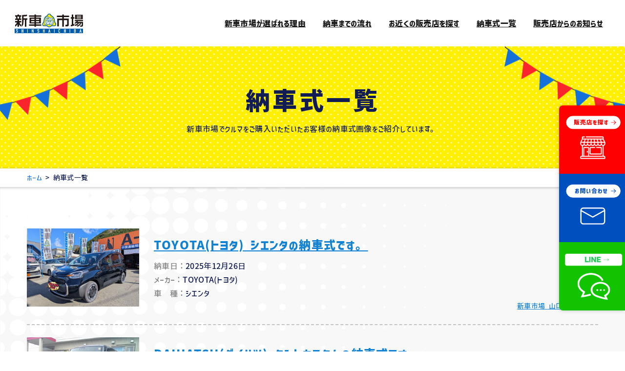

--- FILE ---
content_type: text/html; charset=UTF-8
request_url: https://carbell.jp/nousha/?pages=2
body_size: 23869
content:
<!DOCTYPE html>
<html lang="ja" xmlns:og="http://ogp.me/ns#"><head prefix="og: http://ogp.me/ns# fb: http://ogp.me/ns/fb# article: http://ogp.me/ns/article#">
<meta charset="UTF-8">
<meta name="viewport" content="width=device-width, initial-scale=1.0">
<!-- GTM -->
<script>
(function(w,d,s,l,i){w[l]=w[l]||[];w[l].push({'gtm.start':
new Date().getTime(),event:'gtm.js'});var f=d.getElementsByTagName(s)[0],
j=d.createElement(s),dl=l!='dataLayer'?'&l='+l:'';j.async=true;j.src=
'https://www.googletagmanager.com/gtm.js?id='+i+dl;f.parentNode.insertBefore(j,f);
})(window,document,'script','dataLayer','GTM-P3T6FZV');
</script>
<!-- Global site tag (gtag.js) - Google Ads: 310365024 -->
<script async src="https://www.googletagmanager.com/gtag/js?id=AW-310365024"></script>
<script>
window.dataLayer = window.dataLayer || [];
function gtag(){dataLayer.push(arguments);}
gtag('js', new Date());
gtag('config', 'AW-310365024');
</script>
<!-- Yahoo Ads - General -->
<script async src="https://s.yimg.jp/images/listing/tool/cv/ytag.js"></script>
<script>
window.yjDataLayer = window.yjDataLayer || [];
function ytag() { yjDataLayer.push(arguments); }
ytag({"type":"ycl_cookie"});
</script>
<meta name="description" content="新車市場でクルマをご購入いただいたお客様の納車式画像をご紹介しています。">
<link rel="canonical" href="https://carbell.jp/nousha/?pages=2"><!-- ogp -->
<meta property="og:locale" content="ja_JP">
<meta property="og:type" content="article">
<meta property="og:title" content="納車式一覧 | 新車市場【公式】">
<!-- <meta property="og:app_id" content=""> -->
<meta property="og:url" content="https://carbell.jp/nousha/?pages=2">
<meta property="og:site_name" content="月々1万円から乗れる新車が見つかる！新車リースなら新車市場（カーベル）">
<meta property="og:description" content="新車市場でクルマをご購入いただいたお客様の納車式画像をご紹介しています。">
    <meta property="og:image" content="https://carbell.jp/_wp/wp-content/themes/carbell_shinsha_new/ogp.jpg">
<meta name="twitter:card" content="summary_large_image">
<meta name="twitter:site" content="@shinsha_ichiba">
<title>納車式一覧 | 新車市場【公式】</title>
<meta name='robots' content='max-image-preview:large' />
<link rel="shortcut icon" href="https://carbell.jp/favicon.ico">
<link rel="apple-touch-icon" type="image/png" href="https://carbell.jp/apple-touch-icon.png">
<link rel="icon" type="image/png" href="https://carbell.jp/icon-192x192.png">
<link rel="stylesheet" href="https://carbell.jp/_wp/wp-content/themes/carbell_shinsha_new/style.css?202601141148">
<link rel="stylesheet" href="https://carbell.jp/_wp/wp-content/themes/carbell_shinsha_new/css_js/common.css?202601141148">
<link rel="stylesheet" href="https://carbell.jp/_wp/wp-content/themes/carbell_shinsha_new/css_js/page.css?202601141148">
<link rel="stylesheet" href="https://carbell.jp/_wp/wp-content/themes/carbell_shinsha_new/css_js/nousha.css?202601141148">
    <link rel="stylesheet" href="https://fonts.googleapis.com/css2?family=Noto+Sans+JP:wght@700;900&family=Barlow:wght@700&family=Oswald:wght@400;700&display=swap" media="print" onload="this.media='all'">
<link rel="stylesheet" href="//cdnjs.cloudflare.com/ajax/libs/animate.css/4.0.0/animate.min.css" media="print" onload="this.media='all'">
<script src="//ajax.googleapis.com/ajax/libs/jquery/3.3.1/jquery.min.js"></script>
<!-- Google Tag Manager -->
<script>(function(w,d,s,l,i){w[l]=w[l]||[];w[l].push({'gtm.start':
new Date().getTime(),event:'gtm.js'});var f=d.getElementsByTagName(s)[0],
j=d.createElement(s),dl=l!='dataLayer'?'&l='+l:'';j.async=true;j.src=
'https://www.googletagmanager.com/gtm.js?id='+i+dl;f.parentNode.insertBefore(j,f);
})(window,document,'script','dataLayer','GTM-K2HBFNB');</script>
<!-- End Google Tag Manager -->
    <!-- Google Tag Manager 202506 add -->
    <script>(function(w,d,s,l,i){w[l]=w[l]||[];w[l].push({'gtm.start':
                new Date().getTime(),event:'gtm.js'});var f=d.getElementsByTagName(s)[0],
            j=d.createElement(s),dl=l!='dataLayer'?'&l='+l:'';j.async=true;j.src=
            'https://www.googletagmanager.com/gtm.js?id='+i+dl;f.parentNode.insertBefore(j,f);
        })(window,document,'script','dataLayer','GTM-MDV6MGGS');</script>
    <!-- End Google Tag Manager -->
</head>
<body class="page-template-default page page-id-40 page-parent page_nousha">

<!-- Google Tag Manager (noscript) -->
<noscript><iframe src="https://www.googletagmanager.com/ns.html?id=GTM-K2HBFNB"
height="0" width="0" style="display:none;visibility:hidden"></iframe></noscript>
<!-- End Google Tag Manager (noscript) -->
<!-- Google Tag Manager (noscript) 202506 add -->
<noscript><iframe src="https://www.googletagmanager.com/ns.html?id=GTM-MDV6MGGS"
                  height="0" width="0" style="display:none;visibility:hidden"></iframe></noscript>
<!-- End Google Tag Manager (noscript) -->

<!-- GTM (noscript) -->
<noscript><iframe src="https://www.googletagmanager.com/ns.html?id=GTM-P3T6FZV"
height="0" width="0" style="display:none;visibility:hidden"></iframe></noscript>


<!-- AdobeFonts -->
<script>
(function(d){
var config = {
    kitId: 'iuw1xmy',
    scriptTimeout: 3000,
    async: true
},
h=d.documentElement,t=setTimeout(function(){h.className=h.className.replace(/\bwf-loading\b/g,"")+" wf-inactive";},config.scriptTimeout),tk=d.createElement("script"),f=false,s=d.getElementsByTagName("script")[0],a;h.className+=" wf-loading";tk.src='https://use.typekit.net/'+config.kitId+'.js';tk.async=true;tk.onload=tk.onreadystatechange=function(){a=this.readyState;if(f||a&&a!="complete"&&a!="loaded")return;f=true;clearTimeout(t);try{Typekit.load(config)}catch(e){}};s.parentNode.insertBefore(tk,s)
})(document);
</script><div id="ie_alert">
<p>Internet Explorer (IE) での当サイトのご利用は動作保証対象外となります。以下、動作環境として推奨しているブラウザをご利用ください。<br>
Microsoft Edge / Google Chrome / Mozilla Firefox</p>
<button>OK</button>
</div><!-- /#ie_alert -->

<div id="wrapper">
<header id="gnav">
<nav>
<h2 class="sitettl"><a href="https://carbell.jp"><img src="https://carbell.jp/_wp/wp-content/themes/carbell_shinsha_new/img/logo_hd.svg" height="61" alt="新車市場"></a>
</h2>
<div class="menu">
<!--
<a href="https://carbell.jp/">ホーム</a>
-->
<a href="https://carbell.jp/service/">新車市場が選ばれる理由</a>
<a href="https://carbell.jp/about/#flow">納車までの流れ</a>
<a href="https://carbell.jp/partner/">お近くの販売店を探す</a>
<a href="https://carbell.jp/nousha/">納車式一覧</a>
<a href="https://carbell.jp/news-partner/">販売店からのお知らせ</a>
<a href="https://carbell.jp/contact/" class="sp">お問い合わせ</a>

<div class="right">
<div class="btnset">
<!--
<a href="https://carbell.jp/contact/" class="btn"><img src="https://carbell.jp/_wp/wp-content/themes/carbell_shinsha_new/img/btn_nav_partner.svg" height="61" alt="加盟店募集"></a>
-->
</div>
</div><!-- /.right -->

</div><!-- /.menu --><a class="sp_menubtn"><div><span></span><span></span><span></span></div><i></i></a>
</nav>
</header><main>
<div id="secttl" class="bgDotY flag">
<h1>納車式一覧</h1>
<p>新車市場でクルマをご購入いただいたお客様の納車式画像をご紹介しています。</p>
</div><!-- /#secttl -->
<nav class="breadcrumb"><div class="inner"><a href="/">ホーム</a> &gt; 納車式一覧</div></nav>

<section id="articlewrap" class="bgGray">
<div class="inner">
<article><a href="/nousha/detail/?code=1000012845"><figure><img src="https://work.carbell.jp/carbell_image/NousyaImage/1000012845_0.jpg" alt="image"></figure></a><div class="txtwrap"><h2><a href="/nousha/detail/?code=1000012845">TOYOTA(トヨタ) シエンタの納車式です。</a></h2><dl><div class="date"><dt>納車日：</dt><dd>2025年12月26日</dd></div><div class="brand"><dt>メーカー：</dt><dd>TOYOTA(トヨタ)</dd></div><div class="type"><dt>車　種：</dt><dd>シエンタ</dd></div></dl><aside><a href="/partner/detail/?code=1000000850&sno=0">新車市場 山口小郡店</a></aside></div><!-- /.txtwrap --></article><article><a href="/nousha/detail/?code=1000012837"><figure><img src="https://work.carbell.jp/carbell_image/NousyaImage/1000012837_0.JPG" alt="image"></figure></a><div class="txtwrap"><h2><a href="/nousha/detail/?code=1000012837">DAIHATSU(ダイハツ) タントカスタムの納車式です。</a></h2><dl><div class="date"><dt>納車日：</dt><dd>2025年12月25日</dd></div><div class="brand"><dt>メーカー：</dt><dd>DAIHATSU(ダイハツ)</dd></div><div class="type"><dt>車　種：</dt><dd>タントカスタム</dd></div></dl><aside><a href="/partner/detail/?code=1000000785&sno=0">新車市場 新函館北斗店</a></aside></div><!-- /.txtwrap --></article><article><a href="/nousha/detail/?code=1000012840"><figure><img src="https://work.carbell.jp/carbell_image/NousyaImage/1000012840_0.jpg" alt="image"></figure></a><div class="txtwrap"><h2><a href="/nousha/detail/?code=1000012840">SUZUKI(スズキ) スペーシアギアXZターボの納車式です。</a></h2><dl><div class="date"><dt>納車日：</dt><dd>2025年12月25日</dd></div><div class="brand"><dt>メーカー：</dt><dd>SUZUKI(スズキ)</dd></div><div class="type"><dt>車　種：</dt><dd>スペーシアギアXZターボ</dd></div></dl><aside><a href="/partner/detail/?code=1000001279&sno=0">新車市場 あさご店</a></aside></div><!-- /.txtwrap --></article><article><a href="/nousha/detail/?code=1000012834"><figure><img src="https://work.carbell.jp/carbell_image/NousyaImage/1000012834_0.JPG" alt="image"></figure></a><div class="txtwrap"><h2><a href="/nousha/detail/?code=1000012834">DAIHATSU(ダイハツ) タントカスタムの納車式です。</a></h2><dl><div class="date"><dt>納車日：</dt><dd>2025年12月23日</dd></div><div class="brand"><dt>メーカー：</dt><dd>DAIHATSU(ダイハツ)</dd></div><div class="type"><dt>車　種：</dt><dd>タントカスタム</dd></div></dl><aside><a href="/partner/detail/?code=1000000785&sno=0">新車市場 新函館北斗店</a></aside></div><!-- /.txtwrap --></article><article><a href="/nousha/detail/?code=1000012835"><figure><img src="https://work.carbell.jp/carbell_image/NousyaImage/1000012835_0.JPG" alt="image"></figure></a><div class="txtwrap"><h2><a href="/nousha/detail/?code=1000012835">DAIHATSU(ダイハツ) タントカスタムの納車式です。</a></h2><dl><div class="date"><dt>納車日：</dt><dd>2025年12月23日</dd></div><div class="brand"><dt>メーカー：</dt><dd>DAIHATSU(ダイハツ)</dd></div><div class="type"><dt>車　種：</dt><dd>タントカスタム</dd></div></dl><aside><a href="/partner/detail/?code=1000000785&sno=0">新車市場 新函館北斗店</a></aside></div><!-- /.txtwrap --></article><article><a href="/nousha/detail/?code=1000012836"><figure><img src="https://work.carbell.jp/carbell_image/NousyaImage/1000012836_0.jpg" alt="image"></figure></a><div class="txtwrap"><h2><a href="/nousha/detail/?code=1000012836">SUZUKI(スズキ) スペーシアカスタムの納車式です。</a></h2><dl><div class="date"><dt>納車日：</dt><dd>2025年12月23日</dd></div><div class="brand"><dt>メーカー：</dt><dd>SUZUKI(スズキ)</dd></div><div class="type"><dt>車　種：</dt><dd>スペーシアカスタム</dd></div></dl><aside><a href="/partner/detail/?code=1000000850&sno=0">新車市場 山口小郡店</a></aside></div><!-- /.txtwrap --></article><article><a href="/nousha/detail/?code=1000012829"><figure><img src="https://work.carbell.jp/carbell_image/NousyaImage/1000012829_0.jpg" alt="image"></figure></a><div class="txtwrap"><h2><a href="/nousha/detail/?code=1000012829">SUZUKI(スズキ) ソリオの納車式です。</a></h2><dl><div class="date"><dt>納車日：</dt><dd>2025年12月20日</dd></div><div class="brand"><dt>メーカー：</dt><dd>SUZUKI(スズキ)</dd></div><div class="type"><dt>車　種：</dt><dd>ソリオ</dd></div></dl><aside><a href="/partner/detail/?code=1000001314&sno=0">新車市場 長野若宮店</a></aside></div><!-- /.txtwrap --></article><article><a href="/nousha/detail/?code=1000012832"><figure><img src="https://work.carbell.jp/carbell_image/NousyaImage/1000012832_0.JPG" alt="image"></figure></a><div class="txtwrap"><h2><a href="/nousha/detail/?code=1000012832">MITSUBISHI(三菱) ﾄﾗｲﾄﾝ GSRの納車式です。</a></h2><dl><div class="date"><dt>納車日：</dt><dd>2025年12月20日</dd></div><div class="brand"><dt>メーカー：</dt><dd>MITSUBISHI(三菱)</dd></div><div class="type"><dt>車　種：</dt><dd>ﾄﾗｲﾄﾝ GSR</dd></div></dl><aside><a href="/partner/detail/?code=1000000948&sno=0">新車市場 南幌店</a></aside></div><!-- /.txtwrap --></article><article><a href="/nousha/detail/?code=1000012833"><figure><img src="https://work.carbell.jp/carbell_image/NousyaImage/1000012833_0.jpg" alt="image"></figure></a><div class="txtwrap"><h2><a href="/nousha/detail/?code=1000012833">DAIHATSU(ダイハツ) ムーヴキャンバスの納車式です。</a></h2><dl><div class="date"><dt>納車日：</dt><dd>2025年12月20日</dd></div><div class="brand"><dt>メーカー：</dt><dd>DAIHATSU(ダイハツ)</dd></div><div class="type"><dt>車　種：</dt><dd>ムーヴキャンバス</dd></div></dl><aside><a href="/partner/detail/?code=1000000197&sno=0">新車市場カーベル静岡店</a></aside></div><!-- /.txtwrap --></article><article><a href="/nousha/detail/?code=1000012822"><figure><img src="https://work.carbell.jp/carbell_image/NousyaImage/1000012822_0.jpg" alt="image"></figure></a><div class="txtwrap"><h2><a href="/nousha/detail/?code=1000012822">HONDA(ホンダ) ステップワゴンの納車式です。</a></h2><dl><div class="date"><dt>納車日：</dt><dd>2025年12月15日</dd></div><div class="brand"><dt>メーカー：</dt><dd>HONDA(ホンダ)</dd></div><div class="type"><dt>車　種：</dt><dd>ステップワゴン</dd></div></dl><aside><a href="/partner/detail/?code=1000000850&sno=0">新車市場 山口小郡店</a></aside></div><!-- /.txtwrap --></article><div class="m-pagenation"><ol class="m-pagenation__body"><div class="m-pagenation__prev"><a href="/nousha/?pages=1">＜</a></div><li class="barlow"><a href="/nousha/?pages=1">1</a></li><li class="current din">2</li><li class="barlow"><a href="/nousha/?pages=3">3</a></li><li class="barlow"><a href="/nousha/?pages=4">4</a></li></ol><div class="m-pagenation__next"><a href="/nousha/?pages=3">＞</a></div></div></div><!-- /.inner -->
</section>

</main>
<nav id="sidenav">
<a href="/partner/" class="sn_partner"><img src="https://carbell.jp/_wp/wp-content/themes/carbell_shinsha_new/img/btn_side_search.svg" class="" height="140" alt="販売店を探す"></a>
<a href="/contact/" class="sn_contact"><img src="https://carbell.jp/_wp/wp-content/themes/carbell_shinsha_new/img/btn_side_contact.svg" class="" height="140"  alt="お問い合わせ"></a>
<a href="https://page.line.me/101ucler" target="_blank" class="sn_line"><img src="https://carbell.jp/_wp/wp-content/themes/carbell_shinsha_new/img/btn_side_line.png" class="" height="140" style="border-bottom-left-radius: 8px;" alt="LINE"></a>
</nav><!--- /#sidenav -->

<footer>
<section id="prbnr">
<div class="inner">
<h2 class="ttlA"><i class="futura bold">METHODS</i>豊富な買い方いろいろ</h2>
<div class="flexwrap">
<a href="https://carbell.jp/service/no1/"><img src="https://carbell.jp/_wp/wp-content/themes/carbell_shinsha_new/img/ft_prbnr_01_ver2.jpg" class="" alt="セットでお得！No.1セット＆only1セット"></a>
<a href="https://carbell.jp/service/heartprice/"><img src="https://carbell.jp/_wp/wp-content/themes/carbell_shinsha_new/img/ft_prbnr_04.jpg" class="" alt="ハートプライス"></a>
<a href="https://carbell.jp/service/fukusha/"><img src="https://carbell.jp/_wp/wp-content/themes/carbell_shinsha_new/img/ft_prbnr_02.jpg" class="" alt="福車&reg;福袋の車版"></a>
<a href="https://carbell.jp/service/loan/"><img src="https://carbell.jp/_wp/wp-content/themes/carbell_shinsha_new/img/ft_prbnr_03.jpg" class="" alt="ローンローン＆低金利"></a>
<a href="https://carbell.jp/service/miracre/"><img src="https://carbell.jp/_wp/wp-content/themes/carbell_shinsha_new/img/ft_prbnr_05_v4.jpg" class="" style="object-position: top" alt="ミラクレ"></a>
<a href="https://carbell.jp/ore-nori/"><img src="https://carbell.jp/_wp/wp-content/themes/carbell_shinsha_new/img/ft_prbnr_06.jpg" class="" style="object-position: top" alt="俺乗"></a>
<a href="https://carbell.jp/bizplus/"><img src="https://carbell.jp/_wp/wp-content/themes/carbell_shinsha_new/img/ft_prbnr_bizplus.jpg" class="" style="object-position: top" alt="Biz+"></a>
<!--<a href="https://ezraku.com/" target="_blank"><img src="--><!--/img/ft_prbnr_ezraku.jpg" class="" style="object-position: top" alt="EZ楽"></a>-->
</div><!-- /.flexwrap -->
</div><!-- /.inner -->
</section><!-- /.prbnr -->


<section id="intro_group">
<div class="inner">
<h2 class="ttlA"><i class="futura bold">SERVICE</i>グループFCの紹介</h2>
<div class="flexwrap">
<a href="https://100yen-rentacar.jp/" target="_blank" rel="noreferrer"><img src="https://carbell.jp/_wp/wp-content/themes/carbell_shinsha_new/img/bnr_100yen.svg" class="" alt="100円レンタカー"></a>
<a href="https://pet-tabi.jp/" target="_blank" rel="noreferrer"><img src="https://carbell.jp/_wp/wp-content/themes/carbell_shinsha_new/img/bnr_petnotabidachi.svg" class="" alt="ペットの旅立ち"></a>
<a href="https://corecar-ra.jp/" target="_blank" rel="noreferrer"><img src="https://carbell.jp/_wp/wp-content/themes/carbell_shinsha_new/img/bnr_korecara.svg" class="" alt="コレCARラ"></a>
<a href="https://misha.tokyo/r35g" target="_blank" rel="noreferrer"><img src="https://carbell.jp/_wp/wp-content/themes/carbell_shinsha_new/img/bnr_r35g.svg" class="" alt="R35Garage"></a>
</div>
</div><!-- /.inner -->
</section>

<section id="ftwrap">
<div class="inner">
<div class="ttlwrap">
<p class="bold">みんなを幸せに!カーベル(Carbell)から全国に展開中!</p>
<figure><a href="https://carbell.co.jp/" target="_blank" rel="noreferrer"><img src="https://carbell.jp/_wp/wp-content/themes/carbell_shinsha_new/img/logo_ci.svg" alt="カーベル"></a></figure>
<address>株式会社カーベル<br>
〒103-0005　東京都中央区日本橋久松町11-6 日本橋TSビル9F</address>
<aside>
<a href="https://twitter.com/Carbell_co" class="tw" target="_blank"><img src="https://carbell.jp/_wp/wp-content/themes/carbell_shinsha_new/img/x-logo.svg" style="width: 40px;height:auto;"></a><!--    <svg xmlns="http://www.w3.org/2000/svg" viewBox="0 0 39.38 32" width="39.38" height="32"><path class="cls-1" d="M39.38,3.79a16.59,16.59,0,0,1-4.65,1.27A8,8,0,0,0,38.28.6a16.19,16.19,0,0,1-5.12,2,8.07,8.07,0,0,0-14,5.52,8.51,8.51,0,0,0,.18,1.84A22.87,22.87,0,0,1,2.74,1.47a8.19,8.19,0,0,0-1.1,4.08,8.08,8.08,0,0,0,3.58,6.71,7.92,7.92,0,0,1-3.64-1v.09A8.1,8.1,0,0,0,8,19.29a8,8,0,0,1-2.11.27,7,7,0,0,1-1.53-.14A8.12,8.12,0,0,0,11.94,25a16.2,16.2,0,0,1-10,3.45A15.39,15.39,0,0,1,0,28.38,22.81,22.81,0,0,0,12.39,32c14.85,0,23-12.31,23-23,0-.35,0-.7,0-1A16.1,16.1,0,0,0,39.38,3.79Z"/></svg>-->
</aside>
</div><!-- /.ttlwrap -->

<nav>
<div>
<a href="https://carbell.jp/">ホーム</a>
<a href="https://carbell.jp/about/">新車市場とは</a>
<!--<a href="--><!--/news/">新車市場からのお知らせ</a>-->
<a href="https://blog.carbell.jp/" target="_blank">新車市場ブログ</a>
</div>
<div>
<a href="https://carbell.jp/service/">サービス紹介</a>
<a href="https://carbell.jp/service/no1/">ナンバーワンセット</a>
<a href="https://carbell.jp/service/fukusha/">福車<sub class="reg">&reg;</sub></a>
<a href="https://carbell.jp/service/heartprice/">ハートプライス＆現金2回払い</a>
<a href="https://carbell.jp/service/loan/">隔月ローン＆低金利</a>
<a href="https://carbell.jp/service/miracre/">ミラクレ</a>
<a href="https://carbell.jp/ore-nori/">俺乗</a>
<a href="https://carbell.jp/bizplus/" target="_blank">ナンバーワン・セットBiz＋</a>
<a href="https://ezraku.com/" target="_blank">EZ楽</a>
</div>
<div>
<a href="https://carbell.jp/partner/">販売店を探す</a>
<a href="https://carbell.jp/nousha/">納車式一覧</a>
<a href="https://carbell.jp/news-partner/">販売店からのお知らせ</a>
<a href="https://carbell.jp/recommend/no1/">No.1セット一覧</a>
<a href="https://carbell.jp/recommend/fukusha/">福車<sub class="reg">&reg;</sub>一覧</a>
<a href="https://carbell.jp/recommend/heartprice/">ハートプライス一覧</a>
</div>
<div>
<a href="https://carbell.jp/contact/">お問い合わせ</a>
<!-- <a href="https://carbell.jp/tokushoho/">特定商取引法に基づく表示</a> -->
<a href="https://carbell.jp/privacy-policy/">プライバシーポリシー</a>
<!-- <a href="#">加盟店募集</a> -->
<a href="https://work.carbell.jp/admin_shop/" target="_blank" rel="noreferrer">加盟店ログイン</a>
<a href="https://carbell.co.jp/partners/" target="_blank" rel="noreferrer">加盟店募集</a>
</div>
</nav>

<div id="bnrset">
    <a href="https://blog.carbell.jp/" target="_blank" class="col-6 col-sm-4 col-lg-2 img-box"><img src="https://carbell.jp/_wp/wp-content/themes/carbell_shinsha_new/img/banner/shinsha_blog.jpg" alt="新車市場ブログ"></a>
    <a href="https://100yen-rentacar.jp/" target="_blank" class="col-6 col-sm-4 col-lg-2 img-box"><img src="https://carbell.jp/_wp/wp-content/themes/carbell_shinsha_new/img/banner/100yen_square.jpg" alt="100円レンタカー"></a>
    <a href="https://hataraku-renta.com/" target="_blank" class="col-6 col-sm-4 col-lg-2 img-box"><img src="https://carbell.jp/_wp/wp-content/themes/carbell_shinsha_new/img/banner/hataraku_square.jpg" alt="はた楽レンタカー"></a>
    <a href="https://pet-tabi.jp/" target="_blank" class="col-6 col-sm-4 col-lg-2 img-box"><img src="https://carbell.jp/_wp/wp-content/themes/carbell_shinsha_new/img/banner/pet-tabi.png" alt="ペットの旅立ち"></a>
    <a href="https://corecar-ra.jp/" target="_blank" class="col-6 col-sm-4 col-lg-2 img-box"><img src="https://carbell.jp/_wp/wp-content/themes/carbell_shinsha_new/img/banner/corecar-ra.png" alt="コレCARラ"></a>
    <a href="https://misha.tokyo/r35g/" target="_blank" class="col-6 col-sm-4 col-lg-2 img-box"><img src="https://carbell.jp/_wp/wp-content/themes/carbell_shinsha_new/img/banner/r35g.png" alt="R35ガレージ"></a>
    <a href="https://suisen-nyusha.jp/" target="_blank" class="col-6 col-sm-4 col-lg-2 img-box"><img src="https://carbell.jp/_wp/wp-content/themes/carbell_shinsha_new/img/banner/suisen-square.png" alt="推薦入社"></a>
    <a href="http://www.carbell.co.jp" target="_blank" class="col-6 col-sm-4 col-lg-2 img-box"><img src="https://carbell.jp/_wp/wp-content/themes/carbell_shinsha_new/img/banner/corp.png" alt="株式会社カーベル"></a>
    <a href="http://ito.carbell.co.jp/" target="_blank" class="col-6 col-sm-4 col-lg-2 img-box"><img src="https://carbell.jp/_wp/wp-content/themes/carbell_shinsha_new/img/banner/funclub.png" alt="カーベル伊藤ファンクラブ"></a>
    <a href="https://carbell.co.jp/agency" target="_blank" class="col-6 col-sm-4 col-lg-2 img-box"><img src="https://carbell.jp/_wp/wp-content/themes/carbell_shinsha_new/img/banner/partners.jpg" alt="加盟店募集"></a>
</div>

<a href="#" id="pagetop"><img src="https://carbell.jp/_wp/wp-content/themes/carbell_shinsha_new/img/btn_pagetop.svg" alt="ページトップへ"></a>
</div><!-- /.inner -->
</section>

<p id="copyright">&copy; 新車市場 / CarBell inc.</p>
</footer>
</div><!-- /#wrapper -->
<script src="https://carbell.jp/_wp/wp-content/themes/carbell_shinsha_new/css_js/common.js"></script>

</body>
</html>

--- FILE ---
content_type: text/css
request_url: https://carbell.jp/_wp/wp-content/themes/carbell_shinsha_new/css_js/common.css?202601141148
body_size: 75
content:
@charset "UTF-8";

footer #prbnr .spacer{
    visibility: hidden;
}

@media (max-width:768px) {

    footer #prbnr .spacer{
        display: none;
    }

}

--- FILE ---
content_type: text/css
request_url: https://carbell.jp/_wp/wp-content/themes/carbell_shinsha_new/css_js/page.css?202601141148
body_size: 9678
content:
@charset "UTF-8";
/* CSS Document */

/*    main / page
----------------------------------------------------*/
.page{}
.page main #intro{
    padding-bottom: 0;
}
.page main #intro nav{
    padding-top: 20px;
}
.page main #intro nav a{
    margin-right: 30px;
    font-size: 1.6rem;
    color: #000;
    text-decoration: none;
}
.page main #intro nav a::before{
    content: "▼";
    margin-right: 8px;
    font-size: 1.2rem;
}
@media screen and (max-width: 768px){
    .page main #intro nav{
        padding-top: 10px;
        text-align: center;
    }
    .page main #intro nav a{
        font-size: 1.4rem;
    }
    .page main #intro nav a::before{
        margin-right: 5px;
    }
}

/* basic */
.page main .basic{
    padding: 100px 0;
}
.page main .basic h2{
    margin-top: 2em;
    font-size: 3.0rem;
    font-weight: 900;
    letter-spacing: 0.04em;
}
.page main .basic p{
    margin: 1em 0;
    font-size: 1.6rem;
    line-height: 2;
}
.page main .basic h2 + p{
    margin-top: 1em;
}
.page main .basic ul{
    margin: 2em 0 2em 1.5em;
}
.page main .basic li{
    margin: 0.5em 0;
    font-size: 1.6rem;
    list-style: disc;
}
@media screen and (max-width: 768px){
    .page main .basic{
        padding: 35px 0 50px 0;
    }
    .page main .basic h2{
        margin-top: 1em;
        font-size: 2.4rem;
    }
    .page main .basic p{
        margin: 1em 0;
        font-size: 1.5rem;
        line-height: 1.8;
    }
    .page main .basic h2 + p{
        margin-top: 0.5em;
    }
    .page main .basic ul{
        margin: 1em 0 1em 1.5em;
    }
    .page main .basic li{
        margin: 0.5em 0;
        font-size: 1.5rem;
        list-style: disc;
    }
}

/*    main / page / service
----------------------------------------------------*/
.page_service main{}
.page_service main #intro{
    padding-top: 100px;
    padding-bottom: 180px;
    background: url(../img/service/bg_service_yellow.png) no-repeat center top #ffec00;    
}
.page_service main #intro h2{
    margin-bottom: 20px;
    font-size: 6rem;
    line-height: 1.3;
    letter-spacing: 0.08em;
    text-align: center;
}
.page_service main #intro h2 mark{
    font-weight: 900;
    background: linear-gradient(to left, transparent 50%, #fff 50%);
    background-repeat: no-repeat;
    background-position: 0% 90%;
    background-size: 200% .4em;
    transition: background 3s ease;
}
.page_service main #intro h2 mark span{
    color: #034fbf;
}
.page_service main #intro h2 mark span.red{
    color: #d60000;
}
.page_service main #intro h2 + p{
    font-size: 1.8rem;
    text-align: center;
}
.page_service main #intro h3{
    margin-top: 60px;
    font-size: 3.3rem;
    text-align: center;
    letter-spacing: 0.04em;
}
.page_service main #intro ul{
    margin-top: 20px;
    display: flex;
    flex-wrap: wrap;
    justify-content: space-between;
}
.page_service main #intro li{
    width: 100%;
    margin-bottom: 15px;
    z-index: 2;
}
.page_service main #intro li a{
    height: 100%;
    padding: 35px 30px;
    color: inherit;
    text-decoration: none;
    background: #fff;
    border: 1px solid #c3c3c3;
    display: flex;
    align-items: flex-start;
    position: relative;
}
.page_service main #intro li a:hover{
    opacity: 1;
}
.page_service main #intro li a::before{
    content: "";
    width: 30px;
    height: 100%;
    display: block;
    position: absolute;
    right: 0;
    top: 0;
    z-index: 1;
}
.page_service main #intro li a::after{
    content: "";
    width: 8px;
    height: 8px;
    border-top: solid 4px #fff;
    border-right: solid 4px #fff;
    display: inline-block;
    position: absolute;
    top: calc(50% - 4px);
    right: 12px;
    z-index: 2;
    transform: rotate(45deg);
}
.page_service main #intro li.no1 a::before{
    background-color: #034fbf;
}
.page_service main #intro li.fukusha a::before{
    background-color: #fa242d;
}
.page_service main #intro li.heartprice a::before{
    background-color: #ffc20e;
}
.page_service main #intro li.loan a::before{
    background-color: #00aaad;
}
.page_service main #intro li.miracre a::before{
    background-color: #111c54;
}
.page_service main #intro li figure{
    width: 378px;
    height: 210px;
}
.page_service main #intro li figure img{
    width: 100%;
    height: auto;
}
.page_service main #intro li .txtwrap{
    width: calc(100% - 378px);
    padding: 10px 50px 10px 30px;
}
.page_service main #intro li h4{
    margin: 0 0 15px 0;
    font-size: 5.5rem;
    font-weight: 900;
    line-height: 1.2;
    letter-spacing: 0.02em;
}
.page_service main #intro li.no1 h4{
    font-size: 4.8rem;
    color: #034fbf;
}
.page_service main #intro li.fukusha h4{
    color: #fa242d;
}
.page_service main #intro li.heartprice h4{
    font-size: 4.6rem;
    color: #ffc20e;
}
.page_service main #intro li.loan h4{
    color: #00aaad;
}
.page_service main #intro li h4 i{
    margin-bottom: 5px;
    font-size: 2rem;
    font-style: normal;
    letter-spacing: 0.02em;
    color: #333;
    display: block;
}
.page_service main #intro li p{
    font-size: 1.6rem;
}
@media screen and (max-width: 1300px){
}
@media screen and (max-width: 768px){
    .page_service main #intro{
        padding-top: 30px;
        padding-bottom: 30px;
        background-color: #fff000;
        background-image: url(img/bg_pattern_market.png), url(img/bg_pattern_yellow.png);
        background-repeat: repeat-x, repeat;
        background-position: left bottom ,center top;
        background-size: auto 107px, auto;
    }
    .page_service main #intro h2{
        font-size: 2.6rem;
    }
    .page_service main #intro h2 + p{
        font-size: 1.4rem;
    }
    .page_service main #intro h3{
        margin-top: 30px;
        margin-bottom: 10px;
        font-size: 1.6rem;
        font-weight: 900;
        letter-spacing: 0.1em;
    }
    .page_service main #intro ul{
        margin: 0 -20px;
    }
    .page_service main #intro li{
        margin-bottom: 10px;
    }
    .page_service main #intro li a{
        padding: 20px 20px;
        flex-wrap: wrap;
        border-right: none;
    }
    .page_service main #intro li a::before{
        width: 15px;
    }
    .page_service main #intro li a::after{
        width: 4px;
        height: 4px;
        border-width: 2px;
        top: calc(50% - 2px);
        right: 6px;
    }
    .page_service main #intro li figure{
        width: 43%;
        height: auto;
    }    
    .page_service main #intro li .txtwrap{
        width: 57%;
        padding: 0px 10px 5px 15px;
    }
    .page_service main #intro li h4{
        width: 100%;
        margin-bottom: 15px;
        font-size: 2.3rem;
    }
    .page_service main #intro li.no1 h4,
    .page_service main #intro li.heartprice h4{
        font-size: 2.3rem;
    }
    .page_service main #intro li h4 i{
        font-size: 1.5rem;
    }
    .page_service main #intro li p{
        font-size: 1.3rem;
    }
}

/*    main / page / common - content, sidebar
----------------------------------------------------*/
.page .contentwrap{
    display: flex;
    justify-content: space-between;
}
.page #content{
    width: calc(100% - 350px);
}
.page #sidebar{
    width: 350px;
    padding-left: 25px;
    text-align: left;
}
@media screen and (max-width: 768px){
    .page .contentwrap{
        flex-direction: column;
    }
    /*店舗検索改修*/
    .page.page-id-38 .contentwrap{
        flex-direction: column-reverse;
    }
    .page.page-id-38 .mapwrap{
        margin-top: 2rem;
    }
    .page.page-id-38 main #sidebar .formwrap h3{
        display: none;
    }
    .page.page-id-38.page_partner #partner h2{
        margin-bottom:16px;
    }
    /*店舗検索改修　ここまで*/
    .page #content{
        width: 100%;
    }
    .page #sidebar{
        width: 100%;
        padding: 0;
    }
}


/*    main / page / common - storebox
----------------------------------------------------*/
.page main .storebox{
    text-align: left;
    border: 1px solid #c3c3c3;
    background: #fff;
    box-shadow: 2px 2px 1px 0 rgba(53, 53, 53, 0.3);
}
.page main .storebox h3{
    padding: 7px 25px;
    font-size: 1.8rem;
    color: #fff;
    background: #034fbf;
}
.page main .storebox .flexwrap{
    padding: 20px 25px;
    display: flex;
    flex-wrap: wrap;
}
.page main .storebox figure{
    width: 245px;
    height: 0;
    padding-top: calc(245px * 0.687);
    position: relative;
}
.page main .storebox figure img{
    width: 100%;
    height: 100%;
    object-fit: cover;
    position: absolute;
    top: 0;
    left: 0;
}
.page main .storebox .txtwrap{
    width: calc(100% - 245px);
    padding-left: 25px;
}
.page main .storebox .txtwrap dl{
    margin-top: 5px;
}
.page main .storebox .txtwrap dl div{
    margin: 3px 0;
    display: flex;
}
.page main .storebox .txtwrap dt{
    width: 70px;
    text-align: center;
    color: #808080;
    background: #ddd;
}
.page main .storebox .txtwrap dd{
    width: calc(100% - 70px);
    padding-left: 10px;
}
.page main .storebox .btn.yellow{
    width: 180px;
    height: 40px;
    margin-top: 15px;
    padding: 0 10px;
    font-size: 1.6rem;
    background-size: auto 6px;
    background-position: right 15px center;
}
.page main .storebox .btn.yellow::after{
    content: none;
}
@media screen and (max-width: 768px){
    .page main .storebox h3{
        padding: 5px 10px;
        font-size: 1.5rem;
        line-height: 1.4;
    }
    .page main .storebox .flexwrap{
        padding: 10px 15px;
        flex-direction: column;
    }
    .page main .storebox figure{
        width: 100%;
    }
    .page main .storebox figure img{
    }
    .page main .storebox .txtwrap{
        width: 100%;
        padding-left: 0;
    }
    .page main .storebox .btn.yellow{
        width: 100%;
        margin-bottom: 5px;
    }
}


--- FILE ---
content_type: text/css
request_url: https://carbell.jp/_wp/wp-content/themes/carbell_shinsha_new/css_js/nousha.css?202601141148
body_size: 7469
content:
@charset "UTF-8";
/* CSS Document */

/*    main / page / nousha
----------------------------------------------------*/
.page_nousha main{}
.page_nousha #articlewrap{
    padding: 60px 0;
}
.page_nousha #articlewrap article{
    padding: 25px 0;
    border-bottom: 2px dashed #c3c3c3;
    display: flex;
}
.page_nousha #articlewrap article figure{
    width: 230px;
    height: 160px;
    background: #c3c3c3;
}
.page_nousha #articlewrap article figure img{
    width: 100%;
    height: 100%;
    object-fit: cover;
}
.page_nousha #articlewrap article .txtwrap{
    width: calc(100% - 230px);
    padding: 20px 30px 0 30px;
    text-align: left;
}
.page_nousha #articlewrap article .txtwrap h2{
    font-size: 2.4rem;
    text-align: left;
}
.page_nousha #articlewrap article .txtwrap dl{
    margin-top: 15px;
    font-size: 1.6rem;
}
.page_nousha #articlewrap article .txtwrap dl div{
    display: flex;
}
.page_nousha #articlewrap article .txtwrap dt{
    color: #808080;
}
.page_nousha #articlewrap article .txtwrap dd{}
.page_nousha #articlewrap article .txtwrap aside{
    text-align: right;
}
@media screen and (max-width: 768px){
    .page_nousha #articlewrap{
        padding: 30px 0;
    }
    .page_nousha #articlewrap article{
        padding: 20px 0;
        border-width: 1px;
    }
    .page_nousha #articlewrap article figure{
        width: 100px;
        height: 100%;
    }
    .page_nousha #articlewrap article .txtwrap{
        width: calc(100% - 100px);
        padding: 0 0 0 20px;
    }
    .page_nousha #articlewrap article .txtwrap time{
        margin: 0 0 5px 0;
        font-size: 1.4rem;
        line-height: 1;
    }
    .page_nousha #articlewrap article .txtwrap h2{
        font-size: 1.8rem;
        line-height: 1.4;
    }
    .page_nousha #articlewrap article .txtwrap dl{
        margin-top: 5px;
        font-size: 1.3rem;
        line-height: 1.55;
    }
    .page_nousha #articlewrap article .txtwrap aside{
        margin-top: 10px;
        font-size: 1.1rem;
    }
}

/*    main / page / nousha_detail
----------------------------------------------------*/
.page_nousha_detail main{
    background: url("../img/nousha/bg_intro.png") no-repeat center top #ffec00;
    background-size: 1401px auto;
}
.page_nousha_detail main #secttl{
    padding: 0 230px;
}
.page_nousha_detail main #secttl h2{
    margin-bottom: 15px;
    font-size: 4.2rem;
    line-height: 1.3;
    letter-spacing: 0.02em;
}
.page_nousha_detail main #intro .inner,
.page_nousha_detail main #cmt .inner,
.page_nousha_detail main #storeinfo .inner{
    max-width: 1200px;
}
.page_nousha_detail main .box{
    background: #fff;
    box-shadow: 0px 0px 5px 0px rgba(0,0,0,0.2);
    border: 1px solid #c3c3c3;
    border-radius: 5px;
}
.page_nousha_detail main #intro{
    padding-top: 50px;
    padding-bottom: 190px;
    position: relative;
}
.page_nousha_detail main #intro::before{
    content: "";
    width: 100%;
    height: 875px;
    background: no-repeat;
    background-image: 
        url("../img/nousha/intro_sparkleL.svg"),
        url("../img/nousha/intro_sparkleR.svg");
    background-size: 504px auto, 504px auto;
    background-position: left -55px top, right -55px top;
    position: absolute;
    top: 430px;
    left: 0;
    z-index: 0;
}
.page_nousha_detail #intro time{
    font-size: 1.6rem;
    text-align: center;
    display: block;
}
.page_nousha_detail #intro h1{
    margin: 25px auto 50px auto;
    font-size: 4.0rem;
    line-height: 1.4;
    text-align: center;
}
.page_nousha_detail #intro .box{
    padding: 12px 40px 25px 40px;
    position: relative;
}
.page_nousha_detail #intro .box .share{
    margin-bottom: 5px;
    text-align: right;
}
.page_nousha_detail #intro .box .share .tw img{
    width: 110px;
    height: auto;
}
.page_nousha_detail #intro .box figure{
}
.page_nousha_detail #intro .box img{
    width: 100%;
    height: auto;
}
.page_nousha_detail #intro .box dl{
    margin-top: 15px;
    font-size: 1.6rem;
    display: flex;
    justify-content: center;
}
.page_nousha_detail #intro .box dl div{
    margin: 0 10px;
    display: flex;
}
.page_nousha_detail #intro .box dt{
    color: #808080;
}
.page_nousha_detail #intro .box dd{}
.page_nousha_detail #cmt{
    padding-bottom: 70px;
}
.page_nousha_detail #cmt .box{
    padding: 50px 50px 25px 50px;
    position: relative;
}
.page_nousha_detail #cmt .box:first-of-type{
    margin-top: -110px;
}
.page_nousha_detail #cmt .box.customer{
    margin-bottom: 80px;
}
.page_nousha_detail #cmt .box h3{
    width: 314px;
    height: 42px;
    font-size: 2.0rem;
    font-style: normal;
    color: #fff;
    text-align: center;
    letter-spacing: 0.04em;
    background: url("../img/nousha/bg_cmt_ribbon.svg") no-repeat center center;
    display: flex;
    align-items: center;
    justify-content: center;
    position: absolute;
    top: -25px;
    left: calc(50% - 157px);
}
.page_nousha_detail #cmt .box p{
    margin-bottom: 15px;
    font-size: 1.6rem;
    text-align: justify;
    letter-spacing: 0.04em;
}
.page_nousha_detail #cmt .box aside{
    text-align: right;
    letter-spacing: 0.08em;
}
.page_nousha_detail #cmt .box aside::before{
    content: "担当：";
    color: #808080;
}
.page_nousha_detail #cmt .btnwrap{
    margin-top: 60px;
}
.page_nousha_detail #storeinfo{
    padding: 45px 0 60px;
    background: #f3f3f3;
}
.page_nousha_detail #storeinfo h2{
    margin-bottom: 15px;
    padding-left: 10px;
    font-size: 2.6rem;
    line-height: 1;
    text-align: left;
    border-left: 6px solid #1571d9;
}
@media screen and (max-width: 1150px){
    .page_nousha_detail main #secttl h2{
        font-size: 4rem;
    }
}
@media screen and (max-width: 1024px){
    .page_nousha_detail main #secttl{
        padding: 0 60px;
    }
}
@media screen and (max-width: 768px){
    .page_nousha_detail main #secttl h2{
        font-size: 2.3rem;
    }
    .page_nousha_detail main #intro{
        padding-top: 30px;
        padding-bottom: 95px;
    }
    .page_nousha_detail #intro time{
        font-size: 1.4rem;
    }
    .page_nousha_detail #intro h1{
        margin: 5px auto 25px;
        font-size: 2.4rem;
        text-align: center;
    }
    .page_nousha_detail #intro h1 .spark {
        width: 100%;
    }
    .page_nousha_detail #intro .box{
        margin: 0 -5px;
        padding: 6px 20px 15px;
    }
    .page_nousha_detail #intro .box .share{
        margin-bottom: 2px;
    }
    .page_nousha_detail #intro .box .share .tw img{
        width: 80px;
    }
    .page_nousha_detail #intro .box dl{
        margin-top: 10px;
        font-size: 1.4rem;
        flex-wrap: wrap;
        flex-direction: column;
    }
    .page_nousha_detail #intro .box dl div{
        margin: 0 5px;
    }
    .page_nousha_detail #cmt{
        padding-bottom: 35px;
    }
    .page_nousha_detail #cmt .box{
        margin: 0 -5px;
        padding: 35px 25px 15px;
    }
    .page_nousha_detail #cmt .box:first-of-type{
        margin-top: -45px;
    }
    .page_nousha_detail #cmt .box.customer{
        margin-bottom: 40px;
    }
    .page_nousha_detail #cmt .box h3{
        width: 100%;
        height: 35px;
        font-size: 1.6rem;
        background-size: auto 100%;
        top: -18px;
        left: 0;
    }
    .page_nousha_detail #cmt .box p{
        margin-bottom: 5px;
        font-size: 1.4rem;
    }
    .page_nousha_detail #cmt .btnwrap{
        margin-top: 30px;
    }
    .page_nousha_detail #storeinfo{
        padding: 30px 0 35px;
    }
    .page_nousha_detail #storeinfo h2{
        font-size: 2rem;
    }
}


--- FILE ---
content_type: image/svg+xml
request_url: https://carbell.jp/_wp/wp-content/themes/carbell_shinsha_new/img/bnr_r35g.svg
body_size: 16252
content:
<svg xmlns="http://www.w3.org/2000/svg" viewBox="0 0 952.87 301.95">
  <defs>
    <style>
      .cls-1 {
        fill: #231815;
      }

      .cls-2 {
        fill: #e50012;
      }
    </style>
  </defs>
  <g id="レイヤー_2" data-name="レイヤー 2">
    <g id="レイヤー_1-2" data-name="レイヤー 1">
      <g>
        <g>
          <path class="cls-1" d="M942.5,252.05a5.22,5.22,0,0,1-1.1-.12,5.08,5.08,0,0,1-3.86-6.06c10.81-48.73,7.35-120.34-37.55-163-5-.23-10-1.2-12.46-5-2.23-3.4-1.25-7.24-.93-8.5a54.47,54.47,0,0,1,2.7-7.3c.32-.74.64-1.51,1-2.3L892,57.46A13,13,0,0,1,902,55.11,29,29,0,0,1,909.75,58c4.54,2.18,9.21,4.43,16.43,3.51a5.91,5.91,0,0,1,1.13-4.19l2.91-8-.06,0c.41-.24,1.45-1.94,1.86-5.42a21.88,21.88,0,0,0,.05-4.9c-24.91.78-45.85,1.64-65.27,2.67a11.13,11.13,0,0,1-2.5,3.3,17.45,17.45,0,0,1-7.07,3.71c-4.7,1.39-10.54,1.82-16.18,2.24-5.08.37-10.33.76-13.47,1.82l-.11,0a97.13,97.13,0,0,1-24.65,4.4,114.81,114.81,0,0,1-23.57-1.38C764,53.42,749,48.47,734.39,43.69c-14.09-4.62-28.66-9.41-43.5-11.92l-.17,0C579.79,9,464-8.4,374.85,49l-.55.3c-7.93,3.83-15.85,8.42-23.51,12.86C332,73.11,312.48,84.4,289.73,86.5h-.09c-9,.68-18.21,1.29-27.92,1.93-45.71,3-97.51,6.43-143,19.15C67.56,121.9,32.65,145.75,12,180.48c-1.3,9.65-1.62,16,3.11,21.71l1.17,3.48A10.33,10.33,0,0,1,12,213.39l-.15.12c2,5.63.59,10.79-.55,14.94-1,3.58-1.54,5.87-.7,7.75a5.08,5.08,0,1,1-9.26,4.18c-2.4-5.31-1-10.48.16-14.63.91-3.3,1.7-6.17.8-8.76a9.24,9.24,0,0,1-.1-7.48,10.43,10.43,0,0,1,3.05-3.72,26.81,26.81,0,0,1-4-12.13c-.47-5,.16-10.22.9-15.58l.64-1.86A145.36,145.36,0,0,1,24.33,147.9,159.75,159.75,0,0,1,51.17,126a200.92,200.92,0,0,1,30.92-16.38A275.19,275.19,0,0,1,116,97.8c46.49-13,98.86-16.46,145.06-19.5,9.67-.64,18.81-1.24,27.78-1.92,20.51-1.91,38.17-12.15,56.87-23,7.73-4.49,15.72-9.12,23.91-13.09a232.26,232.26,0,0,1,37-19.26A259,259,0,0,1,445.88,8.49,313.39,313.39,0,0,1,486.6,1.81,397.87,397.87,0,0,1,528.21,0c25.27.18,52.64,2.49,83.69,7,27.85,4.09,55.28,9.48,80.77,14.71C708.24,24.4,723.14,29.3,737.56,34c29.06,9.55,56.52,18.56,86.81,9.06,4.36-1.47,10-1.88,15.93-2.32,5.11-.38,10.39-.77,14.05-1.85a7.93,7.93,0,0,0,3.07-1.44.8.8,0,0,0,.33-.74l4.8-5c21.51-1.18,44.7-2.13,73-3L939.05,30c.69.61,2.78,2.46,3.22,8.93a31.93,31.93,0,0,1-.93,10.24,17.23,17.23,0,0,1-2.74,5.91,6.38,6.38,0,0,1,.68,4.51,6.26,6.26,0,0,1-1.48,2.8,6,6,0,0,1-.15,5.19c-1.61,3.06-5,3.41-6.75,3.44a34.63,34.63,0,0,1-15.09.09,47.11,47.11,0,0,1-10.46-3.94c-3.76-1.81-5.18-2.33-6.37-2-.1.25-.2.49-.31.73a49.48,49.48,0,0,0-2.31,6.2,22.64,22.64,0,0,0,5.76.59l3.38,1.34a132.8,132.8,0,0,1,28,37.31,171.68,171.68,0,0,1,15.19,44.33,216.54,216.54,0,0,1,4.1,47,230,230,0,0,1-5.37,45.41A5.07,5.07,0,0,1,942.5,252.05ZM933.76,64.69l-.08,0Zm-2.67-3.88Zm.56-24Z"/>
          <path class="cls-2" d="M76.48,219.88c0,8.78,1.46,9.69,13.35,10.24v6.59H33.12v-6.59c11.89-.55,13.35-1.46,13.35-10.24v-86c0-8.6-1.46-9.52-13.35-10.06v-6.59H93.31c20.67,0,41,2.38,41,29.45,0,17.39-12.07,26.72-29.09,28.91v.92c19,4.57,25.43,16.28,28,29.82s5.49,23.23,17.2,23.78v6.59H136.3c-19,0-27.62-4.58-32-17.57-2.93-9-3.66-18.11-5.13-24.33-2.38-10.24-6.77-13.17-16.28-13.17h-6.4Zm0-46.29h6.58c18.3,0,20.68-11.89,20.68-24.7,0-16.28-7.87-23.6-18.66-23.6-8.24,0-8.6,1.65-8.6,6.4Z"/>
          <path class="cls-1" d="M176.19,167.92c3.84,0,9.52,2.56,15.74,2.56,12.25,0,11.71-17,11.71-22.69,0-6.77-1.28-19.94-11.35-19.94-7.86,0-10.43,7-14.09,19.94-1.28,4-3.65,6.22-7.5,6.22-4.39,0-14.27-3.11-14.27-11.16,0-13.72,17.57-23,37.51-23,17.56,0,39.52,4.57,39.52,28.73,0,18.66-16.47,22.13-25.8,24.51v1.46c6,.92,30.55,4.21,30.55,28.91,0,21.77-16.64,35.31-44.82,35.31-32.75,0-40.8-15.73-40.8-22.32,0-8.05,8.78-13.54,15.37-13.54a8.09,8.09,0,0,1,7.68,6c5.13,16.47,10.61,21.77,17.75,21.77,10.25,0,13.72-10.43,13.72-26,0-21.95-7.5-24.7-15.18-24.7-6.77,0-12.08,2.56-15.74,2.56-3.84,0-5.85-3.29-5.85-7.5C170.34,171,172.35,167.92,176.19,167.92Z"/>
          <path class="cls-1" d="M277.55,144.68c-4.94,0-5.49-.73-6.22,5.13L268,175.6l.18.18c6.95-4.39,18.3-10.42,30-10.42,32.2,0,37.14,19.94,37.14,34.21,0,20.86-12.08,39.15-43.73,39.15-32.38,0-39-16.28-39-22.14,0-7.86,8.05-13,13.72-13,5.31,0,7.5,2.93,9,7,5.12,15.73,9.14,20.12,16.1,20.12,9.88,0,13.35-10.61,13.35-27.81,0-16.65-6.95-24.51-18.84-24.51-6.59,0-14.09,2.56-21,10.06l-7.14-5.31,5.49-59.82,1.1-1.47h36.77c18.3,0,24.89.37,29.28-1.64l2.38,1.64-7.87,22.87Z"/>
          <path class="cls-1" d="M456.3,231.22c-11.71,4.76-28.72,8.42-42.63,8.42-10.79,0-28.9-.74-41.53-9-13.17-9-22.68-24.15-22.68-53.06,0-21.59,7.68-63.48,65-63.48,13,0,28.54,2.19,40.06,8.23V154.2h-6.58c-4.94-14.09-13.18-31.84-33.3-31.84-29.64,0-32.38,36.78-32.38,53.06,0,11.34,1.64,56.17,32,56.17a23.55,23.55,0,0,0,9-1.47c2.56-.91,2.93-3.11,2.93-6.22v-26c0-8.41-1.28-9.33-14.27-10.06v-6.77h53.6v6.77c-7.68.73-9.15,1.65-9.15,9.7Z"/>
          <path class="cls-1" d="M551.26,213.84c0,8.41,1.65,11.34,4.58,12.62,1.82.92,5.67,1.1,7.86,1.1l.37,6.22a60.47,60.47,0,0,1-24.33,5.12c-8.42,0-12.26-4-14.27-9.88-6.23,4-13.36,9.88-24.52,9.88-17.56,0-26.16-12.25-26.16-25.24,0-9.88,4.75-16.84,18.66-21.78,10.79-3.47,24.88-8,31.1-12.07v-8.6c0-9.7-4.39-12.81-9.51-12.81-4.58,0-9.88,1.65-14.46,17.38-1.46,4.21-3.66,7.14-7.32,7.14-4.57,0-16.28-3.11-16.28-11.16,0-11.16,13.72-21.59,39.89-21.59,31.1,0,34.39,14.27,34.39,25.07Zm-26.71-25.25c-4.21,2-9.7,4-14.82,7.14-4.57,2.74-7.13,7.13-7.13,15.18,0,9.15,6,14.09,12.25,14.09,4.39,0,9.7-2.38,9.7-11Z"/>
          <path class="cls-1" d="M606.88,221.89c0,7,1.65,7.5,14.46,8.23v6.59H568.65v-6.59c9.51-.55,11-1.28,11-8.23V171.58c0-7-1.46-8.6-4-8.78l-5.86-.92v-6.4l34.58-5.13,2,15.19c9.88-10.43,15.37-15.37,22.87-15.37,7.32,0,12.44,4.76,12.44,12.63,0,7.13-4.39,15.55-12.8,15.55-3.48,0-5.49-2-7.69-3.66-3.29-2.38-5.85-4.21-8.6-4.21-4,0-5.67,4.57-5.67,13Z"/>
          <path class="cls-1" d="M726.36,213.84c0,8.41,1.64,11.34,4.57,12.62,1.83.92,5.67,1.1,7.87,1.1l.36,6.22a60.39,60.39,0,0,1-24.33,5.12c-8.42,0-12.26-4-14.27-9.88-6.22,4-13.36,9.88-24.52,9.88-17.56,0-26.16-12.25-26.16-25.24,0-9.88,4.76-16.84,18.66-21.78,10.8-3.47,24.88-8,31.1-12.07v-8.6c0-9.7-4.39-12.81-9.51-12.81-4.57,0-9.88,1.65-14.45,17.38-1.47,4.21-3.66,7.14-7.32,7.14-4.58,0-16.28-3.11-16.28-11.16,0-11.16,13.72-21.59,39.88-21.59,31.1,0,34.4,14.27,34.4,25.07Zm-26.72-25.25c-4.2,2-9.69,4-14.82,7.14-4.57,2.74-7.13,7.13-7.13,15.18,0,9.15,6,14.09,12.26,14.09,4.39,0,9.69-2.38,9.69-11Z"/>
          <path class="cls-1" d="M832.47,150.35l1.83,2-3.47,13.17-11,.18a25.54,25.54,0,0,1,3.84,13.18c0,20.49-18.11,28.17-39,28.17a57.54,57.54,0,0,1-7.68-.55c-2.38.55-7.32,2.2-7.32,5.86,0,3.47,3.66,6,11.52,6H796.8c17.93,0,34.76,4.58,34.76,26.35,0,13.54-7.5,22.69-17.2,27.63-8.6,4.57-21.22,6.58-28.18,6.58-26.52,0-43-8.41-43-25.06,0-11.35,12.81-14.46,20.49-15.37v-.37c-8.23-1.64-16.46-7.68-16.46-17.19,0-6.77,8-13.54,19.57-16.1v-.37c-10.79-1.65-21.4-10.43-21.4-25.43,0-14.27,9-28.91,40.61-28.91,9.52,0,19.58,2.2,25.62,5.67ZM810,254.45c0-9.87-8.05-13.35-23.42-13.35-10.06,0-14.27,1.1-16.28,2.38a9.84,9.84,0,0,0-4.94,8.78c0,12.26,12.44,18.66,23.6,18.66S810,266.16,810,254.45ZM773.2,179.08c0,11.52,4.57,19.76,12.25,19.76,8.42,0,12.26-8.05,12.26-19.94,0-14.09-4.76-20.5-12.44-20.5C778.13,158.4,773.2,164.81,773.2,179.08Z"/>
          <path class="cls-1" d="M867.42,193.71c0,17.93,6,31.47,22.5,31.47,10.07,0,17.57-5.12,22.69-15l6.4,3.66c-6,15.18-17.38,25.06-37.87,25.06-32.56.19-42.44-21.4-42.44-44.45,0-23.79,11.34-44.28,42.81-44.28,33.48,0,38.78,21.41,38.78,36,0,5.49-2.92,7.5-9.51,7.5Zm20.13-8.59c3.84,0,5.3-.92,5.3-5.68,0-8.23-2.19-21-11.71-21-10.24,0-13.9,13.54-13.9,26.72Z"/>
        </g>
        <g>
          <path d="M291.09,266.12c0-3-.2-3.1-3.82-3.33a.38.38,0,1,1,0-.76c.19,0,.42,0,1,0,1.87.11,4,.15,5,.15,1.19,0,2.07,0,3.1-.11s1.6-.08,2.83-.08c6.64,0,9.89,3.28,9.89,7.75,0,4.09-3.13,8.6-10.05,8.6a9,9,0,0,1-2.9-.46v9.32c0,2,0,2.37,1.79,2.52,1.34.12,2.68.15,3.18.15a.37.37,0,0,1,.38.39.36.36,0,0,1-.38.38c-.12,0-.5,0-1.34,0-1.8-.08-3.94-.15-6.11-.15s-3.06,0-4.93.15c-.8,0-1.26,0-1.41,0a.39.39,0,0,1-.39-.38.4.4,0,0,1,.39-.39c3.74-.11,3.82-.34,3.82-2.52Zm5,11a5.34,5.34,0,0,0,2.18.38c3.78,0,5.42-3.36,5.42-7,0-4.55-2.25-7.72-5.81-7.72-1.33,0-1.79.61-1.79,2.14Z"/>
          <path d="M318.4,275.82c.72-3.4,2.82-5.73,5.69-5.73,2.29,0,3.51,1.3,3.51,2.86a2.7,2.7,0,0,1-2.75,2.95,2.17,2.17,0,0,1-2.37-2.22,2.38,2.38,0,0,1,1.61-2.29c.27-.08.34-.15.34-.31s-.15-.23-.57-.23c-2.6,0-5,2.72-5,8.1v8.21c0,2.49.07,2.6,3.59,2.75a.38.38,0,0,1,.42.39.37.37,0,0,1-.42.38c-1.11,0-2.22,0-3.36-.12s-2.07-.07-2.64-.07-1.53,0-2.44.07-2,.12-2.45.12a.39.39,0,0,1-.42-.38.4.4,0,0,1,.42-.39c2.29-.15,2.48-.22,2.48-2.75V274.6c0-2.71-.19-2.83-2-2.83h-.65a.38.38,0,1,1,0-.76,22.82,22.82,0,0,0,6.57-.65.89.89,0,0,1,.38-.08.4.4,0,0,1,.42.42,9.73,9.73,0,0,1-.23,1.3,36.79,36.79,0,0,0-.46,3.82Z"/>
          <path d="M349.83,280.67a10.16,10.16,0,1,1-10.16-10.43A10.47,10.47,0,0,1,349.83,280.67Zm-5.23,0a18.4,18.4,0,0,0-1.11-6.84,4,4,0,0,0-7.64,0,18.58,18.58,0,0,0-1.1,6.84,18.38,18.38,0,0,0,1.1,6.8,4,4,0,0,0,7.64,0A18.2,18.2,0,0,0,344.6,280.67Z"/>
          <path d="M373.21,285.29c0,3.55.46,4.62,3.21,4.62a.4.4,0,0,1,.42.39c0,.19-.15.38-.5.38H370c-1.18,0-1.53-.46-1.53-1.61a24.59,24.59,0,0,1,.5-4h-.11c-1,4-3.37,6-6.54,6-5.31,0-9.09-4.13-9.09-9.7,0-6.53,4.62-11.12,9.78-11.12a5.67,5.67,0,0,1,5.46,3.59h.19a58,58,0,0,1-.3-6.72c0-6.23-.12-6.34-1.87-6.34h-1.38a.34.34,0,0,1-.38-.38c0-.19.11-.35.42-.38a20.13,20.13,0,0,0,7.49-1.46,1.56,1.56,0,0,1,.3-.07.41.41,0,0,1,.42.46c0,.15,0,.38-.07,1.64s-.12,2.25-.12,4.31Zm-4.54-6c0-6.54-2.64-8.29-5.31-8.29-3.17,0-4.89,3.47-4.89,10.08,0,4.62,1.41,8.86,4.92,8.86,2.72,0,5.28-3,5.28-9.51Z"/>
          <path d="M399.57,285.48c0,3.56.46,4.43,3.21,4.43a.4.4,0,0,1,.42.39.4.4,0,0,1-.42.38H396.4c-1.19,0-1.34-.46-1.34-1.61,0-.68.23-2.59.34-3.28h-.19c-.8,3.25-3.24,5.27-7.33,5.27s-6.69-2.29-6.69-6.53V273.68c0-1.07-.07-1.91-1.48-1.91h-1.3a.38.38,0,1,1,0-.76,34.77,34.77,0,0,0,6.49-.5c.5-.11,1.15-.23,1.26-.23a.34.34,0,0,1,.38.38,3.66,3.66,0,0,1-.11.77,36.32,36.32,0,0,0-.46,5.46v7.26c0,3.85,1.22,5.57,4,5.57,3.1,0,4.85-2.79,4.85-6.07v-9.59c0-1.26-.07-2.29-1.49-2.29h-2.06a.38.38,0,1,1,0-.76c2.9,0,6,0,7.68-.65a1.15,1.15,0,0,1,.53-.12.38.38,0,0,1,.42.42,7.55,7.55,0,0,1-.07.88,43.62,43.62,0,0,0-.23,6Z"/>
          <path d="M421.19,272.42a4.21,4.21,0,0,1,1.07,2.75c0,1.95-.88,3.32-2.79,3.32a2.11,2.11,0,1,1,.08-4.2c.26,0,.49-.15.49-.57,0-1.41-1.64-2.71-3.82-2.71a4.22,4.22,0,0,0-3.4,1.52c-1.56,1.72-2.25,5.05-2.25,8.18,0,4.28.88,7,2.6,8.4a3.87,3.87,0,0,0,2.86,1c2.71,0,4.47-1.22,6.07-4.81a.42.42,0,0,1,.81.15.7.7,0,0,1-.08.27c-1.72,3.82-4,5.27-7.6,5.27-5.88,0-9.93-3.82-9.93-9.59,0-6.95,4.77-11.19,10.43-11.19A7.23,7.23,0,0,1,421.19,272.42Z"/>
          <path d="M431.12,278.34a19.89,19.89,0,0,0-.11,2.18c0,3.44.64,6.64,2.25,8.36a4.15,4.15,0,0,0,3.13,1.3,7.39,7.39,0,0,0,6.65-4.31.39.39,0,0,1,.34-.23.43.43,0,0,1,.38.68,8.79,8.79,0,0,1-8.21,4.74,9.79,9.79,0,0,1-9.78-9.82c0-6.95,5.31-11,10.05-11,4.93,0,8.06,3.29,8.06,7.53v.57Zm7-.76c.84,0,.95-.19.95-1a7.74,7.74,0,0,0-1.18-4.43,3,3,0,0,0-2.41-1.18,3,3,0,0,0-2.63,1.26,12,12,0,0,0-1.64,5.31Z"/>
          <path d="M467.26,285.29c0,3.55.45,4.62,3.2,4.62a.4.4,0,0,1,.42.39c0,.19-.15.38-.49.38h-6.31c-1.18,0-1.52-.46-1.52-1.61a25.52,25.52,0,0,1,.49-4h-.11c-1,4-3.36,6-6.53,6-5.31,0-9.09-4.13-9.09-9.7,0-6.53,4.62-11.12,9.77-11.12a5.68,5.68,0,0,1,5.47,3.59h.19a57.84,57.84,0,0,1-.31-6.72c0-6.23-.11-6.34-1.87-6.34H459.2a.35.35,0,0,1-.39-.38c0-.19.12-.35.42-.38a20.09,20.09,0,0,0,7.49-1.46,1.48,1.48,0,0,1,.31-.07.42.42,0,0,1,.42.46c0,.15,0,.38-.08,1.64s-.11,2.25-.11,4.31Zm-4.55-6c0-6.54-2.64-8.29-5.31-8.29-3.17,0-4.89,3.47-4.89,10.08,0,4.62,1.41,8.86,4.93,8.86,2.71,0,5.27-3,5.27-9.51Z"/>
          <path d="M489.22,275.44c1.11-3.44,3.4-5.2,6.34-5.2,5.31,0,9.09,4.13,9.09,9.7,0,6.54-4.62,11.12-9.78,11.12a8.36,8.36,0,0,1-5-1.49,2.82,2.82,0,0,0-1.72-.53,6.09,6.09,0,0,0-3.78,1.94.64.64,0,0,1-.42.23.25.25,0,0,1-.27-.26,2.29,2.29,0,0,1,.08-.42c.68-2.22.84-5.28.84-9.21V264.44c0-3.56,0-3.67-1.76-3.67h-.38a.38.38,0,1,1,0-.76,15.81,15.81,0,0,0,6.3-1.42,1,1,0,0,1,.46-.11.46.46,0,0,1,.46.46,4.73,4.73,0,0,1-.12.72,29.42,29.42,0,0,0-.15,4.17v3.09a50,50,0,0,1-.53,8.52Zm0,6.57c0,6.53,2.63,8.29,5.31,8.29,3.17,0,4.89-3.48,4.89-10.09,0-4.62-1.42-8.86-4.93-8.86-2.71,0-5.27,3-5.27,9.51Z"/>
          <path d="M522.72,278.72a17.9,17.9,0,0,0,1.3-5c0-1.61-.8-1.8-2.37-2-.27,0-.42-.19-.42-.38a.39.39,0,0,1,.42-.38c.11,0,.65,0,1,.07a23.21,23.21,0,0,0,2.64.12c.61,0,1.41,0,2.18-.12a10.9,10.9,0,0,1,1.14-.07.36.36,0,0,1,.38.38c0,.19-.11.34-.38.38-1.76.15-2.44.65-4.39,6L519,292.28c-2.49,6.84-4.13,9.67-7.76,9.67-2.1,0-3.47-1.07-3.47-2.83a2.44,2.44,0,0,1,2.52-2.71,2.08,2.08,0,0,1,2.29,2.21v.81a.54.54,0,0,0,.61.61c1.3,0,2.33-1.34,4.2-6.27l-7.64-19.67c-.72-1.91-1-2.14-3-2.33-.27,0-.38-.19-.38-.38a.36.36,0,0,1,.38-.38c.19,0,.46,0,1.07,0,1.15.08,3.1.16,4.2.16s2.33,0,3.86-.12c.77,0,1.53-.07,1.91-.07a.38.38,0,1,1,0,.76c-2.18.12-3,.31-3,1.3a7.89,7.89,0,0,0,.58,2.21l4.35,12Z"/>
          <path d="M571.57,285.64c0,4.05.77,4.12,3.82,4.27a.37.37,0,0,1,.39.39.36.36,0,0,1-.39.38L574,290.6c-1.83-.11-3.82-.15-4.89-.15-1.68,0-3,0-4.05.11s-1.79.12-2.29.12a.38.38,0,0,1-.38-.38.39.39,0,0,1,.38-.39c3.48-.11,3.82-.22,3.82-4.27V264.93l-10.2,25.37a.45.45,0,0,1-.42.26.39.39,0,0,1-.38-.3l-10.81-24.91v19.83c0,3.93,1.79,4.73,5,4.73a.36.36,0,0,1,.38.39.36.36,0,0,1-.38.38c-.19,0-.57,0-1.53-.08-1.18-.07-2.67-.11-3.82-.11s-2.25,0-3.05.07-1.49.12-2,.12a.38.38,0,0,1-.38-.38.39.39,0,0,1,.38-.39c3,0,4.39-.91,4.39-4.73V265.39c0-2.29-.07-2.37-3.82-2.6a.36.36,0,0,1-.38-.38A.39.39,0,0,1,540,262c.46,0,1.57,0,2.95,0s3.2.07,4.92.07c.88,0,1.19.2,1.45.84l8.79,20.67,7.95-19.9c.57-1.45,1-1.61,2.44-1.61s3,0,4.93-.07c1.14,0,1.64,0,2,0a.38.38,0,1,1,0,.76c-3.74,0-3.82.31-3.82,2.6Z"/>
          <path d="M587.62,287.39c0,2.3.07,2.37,3.82,2.52a.39.39,0,0,1,0,.77c-.16,0-.42,0-1.22,0-1.49-.08-3.56-.15-5.09-.15s-3.59.07-5.08.15c-.8,0-1.07,0-1.22,0a.36.36,0,0,1-.38-.38.36.36,0,0,1,.38-.39c3.75-.15,3.82-.22,3.82-2.52V265.31c0-2.29-.07-2.36-3.82-2.52a.38.38,0,0,1,0-.76c.15,0,.42,0,1.22,0,1.49.07,3.56.15,5.08.15s3.6-.08,5.09-.15c.8,0,1.06,0,1.22,0a.36.36,0,0,1,.38.38.36.36,0,0,1-.38.38c-3.75.16-3.82.23-3.82,2.52Z"/>
          <path d="M611.72,269.44c0,.27-.15.42-.34.42a.36.36,0,0,1-.39-.34c-.76-4.36-2.9-7.11-6.37-7.11-2.75,0-4.74,1.76-4.74,5,0,3.36,2.56,4.66,6.11,6.34,4.66,2.21,7.34,3.86,7.34,8.44s-3.48,8.9-10.17,8.9a17.9,17.9,0,0,1-4.08-.57,10.88,10.88,0,0,0-2.49-.42,1.28,1.28,0,0,0-1.26.72.35.35,0,0,1-.34.23.31.31,0,0,1-.31-.34,1.71,1.71,0,0,1,.12-.57,14,14,0,0,0,.53-4.21,34.8,34.8,0,0,0-.26-4,2.53,2.53,0,0,1,0-.49.35.35,0,0,1,.34-.38.38.38,0,0,1,.35.26c1.6,5.54,3.47,9.06,8,9.06,3.51,0,5.77-1.76,5.77-5.05s-2-4.81-6.53-7.18c-4.21-2.14-7.19-4.08-7.19-8.29,0-5.15,4-8.13,8.67-8.13a12.86,12.86,0,0,1,4.47.84,4.7,4.7,0,0,0,1.53.38c.57,0,.69-.19,1-.69a.39.39,0,0,1,.38-.26.42.42,0,0,1,.42.42,6.19,6.19,0,0,1-.15.91,38.81,38.81,0,0,0-.31,5.43Z"/>
          <path d="M643.69,287.39c0,2.3.08,2.37,3.82,2.52a.36.36,0,0,1,.38.39.36.36,0,0,1-.38.38c-.15,0-.42,0-1.22,0-1.49-.08-3.55-.15-5.08-.15s-3.59.07-5.08.15c-.8,0-1.07,0-1.22,0a.36.36,0,0,1-.39-.38.37.37,0,0,1,.39-.39c3.74-.15,3.82-.22,3.82-2.52V276.2H625.36v11.19c0,2.3.07,2.37,3.82,2.52a.39.39,0,0,1,0,.77c-.16,0-.42,0-1.23,0-1.48-.08-3.55-.15-5.08-.15s-3.59.07-5.08.15c-.8,0-1.07,0-1.22,0a.36.36,0,0,1-.38-.38.36.36,0,0,1,.38-.39c3.75-.15,3.82-.22,3.82-2.52V265.31c0-2.29-.07-2.36-3.82-2.52a.38.38,0,0,1,0-.76c.15,0,.42,0,1.22,0,1.49.07,3.56.15,5.08.15s3.6-.08,5.08-.15c.81,0,1.07,0,1.23,0a.36.36,0,0,1,.38.38.36.36,0,0,1-.38.38c-3.75.16-3.82.23-3.82,2.52v10.05h13.37V265.31c0-2.29-.08-2.36-3.82-2.52a.38.38,0,1,1,0-.76c.15,0,.42,0,1.22,0,1.49.07,3.55.15,5.08.15s3.59-.08,5.08-.15c.8,0,1.07,0,1.22,0a.38.38,0,0,1,0,.76c-3.74.16-3.82.23-3.82,2.52Z"/>
          <path d="M673.22,285.37c1.49,3.7,2.06,4.28,4,4.54.3,0,.42.2.42.39a.37.37,0,0,1-.42.38c-.42,0-1.19,0-2.14-.08-1.34-.07-2.9-.11-4-.11-1.61,0-4.24.07-5.77.15-.92,0-1.15,0-1.61,0a.39.39,0,0,1-.38-.38.39.39,0,0,1,.38-.39c.85,0,1.72-.07,2.53-.15,1.45-.15,2.1-.72,2.1-1.79a8.38,8.38,0,0,0-.65-2.64l-2.07-5.65h-8.17l-1.76,4.7a10.46,10.46,0,0,0-.91,3.59c0,1.1.57,1.68,1.91,1.79.76.08,1.37.12,1.56.12a.36.36,0,0,1,.38.38.37.37,0,0,1-.38.42c-.38,0-1.26,0-2.4-.12-.73,0-1.61-.07-2.53-.07-.68,0-1,0-2,.07-.8.08-1.57.12-1.8.12a.33.33,0,0,1-.38-.35.36.36,0,0,1,.38-.38c2.68,0,3.56-1.37,5.54-6.57l8-21c.08-.2.19-.31.31-.31s.27.11.34.31Zm-7.83-6.53-3.71-10.13-3.82,10.13Z"/>
        </g>
      </g>
    </g>
  </g>
</svg>


--- FILE ---
content_type: image/svg+xml
request_url: https://carbell.jp/_wp/wp-content/themes/carbell_shinsha_new/img/btn_side_search.svg
body_size: 8183
content:
<?xml version="1.0" encoding="UTF-8"?><svg id="_イヤー_2" xmlns="http://www.w3.org/2000/svg" xmlns:xlink="http://www.w3.org/1999/xlink" viewBox="0 0 140.67 140.67"><defs><style>.cls-1,.cls-2{fill:red;}.cls-3{stroke-width:.5px;}.cls-3,.cls-4{fill:#fff;stroke:#fff;stroke-miterlimit:10;}.cls-2{filter:url(#drop-shadow-1);}</style><filter id="drop-shadow-1" filterUnits="userSpaceOnUse"><feOffset dx="0" dy="2"/><feGaussianBlur result="blur" stdDeviation="3"/><feFlood flood-color="#38334f" flood-opacity=".34"/><feComposite in2="blur" operator="in"/><feComposite in="SourceGraphic"/></filter></defs><g id="follow"><g><path class="cls-2" d="M8.07,0H140.67V140.67H0V8.07C0,3.62,3.62,0,8.07,0Z"/><rect class="cls-4" x="15.05" y="22.08" width="110.88" height="25.9" rx="12.95" ry="12.95"/><g><path class="cls-3" d="M58.04,93.93c-.41,0-.75,.34-.75,.75v1.35c0,.41,.34,.75,.75,.75s.75-.34,.75-.75v-1.35c0-.41-.34-.75-.75-.75Z"/><path class="cls-3" d="M92.54,103.89h-1.21v-20.82c2.01-.36,3.55-2.12,3.55-4.23v-2.89s0-.03,0-.04v-.02s0-.06-.01-.09h0s-.01-.06-.02-.08v-.02s-.02-.04-.04-.07h0l-3.32-6.61v-3.45c0-.89-.72-1.62-1.62-1.62H55.74c-.41,0-.75,.34-.75,.75s.34,.75,.75,.75h34.12c.06,0,.11,.05,.11,.11v2.89H48.63v-2.89c0-.06,.05-.11,.11-.11h3.51c.41,0,.75-.34,.75-.75s-.34-.75-.75-.75h-3.51c-.89,0-1.62,.72-1.62,1.62v3.45l-3.32,6.6h0s-.02,.05-.03,.08v.02s-.02,.05-.03,.08h0s-.01,.06-.01,.09v.02s0,.03,0,.04v2.89c0,2.11,1.53,3.87,3.55,4.23v20.82h-1.21c-1.31,0-2.37,1.06-2.37,2.37v2.37c0,.67,.54,1.21,1.21,1.21h48.8c.67,0,1.21-.54,1.21-1.21v-2.37c0-1.31-1.06-2.37-2.37-2.37Zm.83-25.04c0,1.54-1.25,2.8-2.8,2.8s-2.8-1.25-2.8-2.8v-2.14h5.59v2.14h0Zm-3.11-8.89l2.64,5.25h-5.35l-1.89-5.25h4.59Zm-6.19,0l1.89,5.25h-5.42l-1.13-5.25h4.66Zm2.2,6.75v2.14c0,1.54-1.25,2.8-2.8,2.8s-2.8-1.25-2.8-2.8v-2.14h5.59Zm-8.4-6.75l1.13,5.25h-5.46l-.38-5.25h4.71Zm1.31,6.75v2.14c0,1.54-1.25,2.8-2.8,2.8s-2.8-1.25-2.8-2.8v-2.14h5.59Zm-12.25-6.75h4.73l.38,5.25h-5.48l.38-5.25Zm-.43,6.75h5.59v2.14c0,1.54-1.25,2.8-2.8,2.8s-2.8-1.25-2.8-2.8v-2.14Zm2.8,6.43c1.47,0,2.77-.74,3.55-1.87,.77,1.13,2.07,1.87,3.55,1.87s2.77-.74,3.55-1.87c.77,1.13,2.07,1.87,3.55,1.87s2.77-.74,3.55-1.87c.64,.93,1.64,1.6,2.8,1.81v20.82h-28.24v-16.67c0-.77-.63-1.4-1.4-1.4h-8.67c-.77,0-1.4,.63-1.4,1.4v16.67h-1.34v-20.82c1.16-.2,2.16-.87,2.8-1.81,.77,1.13,2.07,1.87,3.55,1.87s2.77-.74,3.55-1.87c.77,1.13,2.07,1.87,3.55,1.87s2.77-.74,3.55-1.87c.77,1.13,2.07,1.87,3.55,1.87Zm-9.22,4.18v16.57h-8.46v-16.57h8.46Zm-7.76-8.48v-2.14h5.59v2.14c0,1.54-1.25,2.8-2.8,2.8s-2.8-1.25-2.8-2.8Zm8.4-8.89h4.71l-.38,5.25h-5.46l1.13-5.25Zm-1.31,6.75h5.59v2.14c0,1.54-1.25,2.8-2.8,2.8s-2.8-1.25-2.8-2.8v-2.14h0Zm-.23-6.75l-1.13,5.25h-5.42l1.89-5.25h4.66Zm-10.85,0h4.59l-1.89,5.25h-5.35l2.64-5.25Zm-3.11,8.89v-2.14h5.59v2.14c0,1.54-1.25,2.8-2.8,2.8-1.54,0-2.8-1.25-2.8-2.8Zm-.04,29.5v-2.08c0-.48,.39-.87,.87-.87h46.48c.48,0,.87,.39,.87,.87v2.08H45.19Z"/><path class="cls-3" d="M86.38,85.82h-9.17c-.41,0-.75,.34-.75,.75s.34,.75,.75,.75h9.07v11.81h-21.63v-11.81h9.03c.41,0,.75-.34,.75-.75s-.34-.75-.75-.75h-9.13c-.77,0-1.4,.63-1.4,1.4v12.02c0,.77,.63,1.4,1.4,1.4h21.84c.77,0,1.4-.63,1.4-1.4v-12.02c0-.77-.63-1.4-1.4-1.4Z"/></g><polygon class="cls-1" points="112.83 30.67 112.12 31.38 115.28 34.54 107.1 34.54 107.1 35.54 115.28 35.54 112.12 38.69 112.83 39.4 117.19 35.04 112.83 30.67"/><g><path class="cls-1" d="M41.55,32.57c-.18,2.02-.6,3.65-1.28,4.9,.54,.59,1.14,1.05,1.8,1.37-.18,.15-.39,.37-.61,.64-.22,.28-.4,.53-.52,.75-.62-.37-1.18-.82-1.67-1.37-.49,.53-1.05,.96-1.68,1.3-.24-.46-.5-.86-.79-1.21-.18,.5-.4,.93-.67,1.3-.15-.14-.38-.3-.67-.49-.29-.19-.53-.32-.73-.4,.14-.21,.24-.37,.3-.48l-1.03,.49c-.07-.21-.19-.46-.35-.75s-.33-.57-.5-.85c-.18,.48-.4,.94-.66,1.38-.26,.44-.52,.81-.8,1.1-.16-.14-.38-.3-.65-.48-.28-.18-.51-.33-.7-.43,.29-.26,.55-.59,.79-.99,.24-.4,.42-.81,.54-1.23l1.58,.38-.02,.08,1.08-.47h-3.19v-7.86h4.04v7.86h-.71c.3,.4,.58,.83,.82,1.28,.25-.6,.41-1.26,.49-1.97,.08-.71,.12-1.5,.12-2.38v-4.63h5.69v1.57h-4.09v1.39h2.78l.29-.04,1.02,.22Zm-8-1.09v-.85h-.9v.85h.9Zm0,2.14v-.86h-.9v.86h.9Zm0,2.14v-.88h-.9v.88h.9Zm4.73,1.69c-.31-.54-.6-1.19-.85-1.93-.07,1.22-.24,2.23-.49,3.05,.51-.28,.96-.65,1.34-1.12Zm.16-3.54c.22,.74,.47,1.4,.77,1.98,.25-.58,.44-1.24,.58-1.98h-1.34Z"/><path class="cls-1" d="M48.43,35.44c-.06,.92-.2,1.67-.41,2.25s-.6,1.09-1.18,1.52c-.58,.43-1.42,.78-2.53,1.04-.08-.23-.21-.5-.4-.8-.19-.3-.37-.54-.54-.71,.94-.18,1.64-.41,2.09-.69,.45-.28,.74-.62,.88-1,.14-.38,.23-.92,.29-1.61h1.81Zm-.31-3.7v-.54h-4.37v-1.58h4.37v-.8h1.82v.8h4.51v1.58h-4.51v.54h3.41v1.51h-8.44v-1.51h3.21Zm6.29,4.63h-1.76v-1.18h-7.14v1.18h-1.68v-2.72h10.58v2.72Zm-1.61,2.16c.13,0,.22-.03,.29-.1,.06-.06,.11-.19,.14-.37,.03-.18,.05-.48,.07-.89,.16,.13,.39,.25,.7,.37,.31,.12,.59,.21,.86,.28-.06,.6-.16,1.06-.29,1.39-.13,.32-.32,.55-.57,.68-.25,.13-.59,.2-1.02,.2h-1.43c-.53,0-.93-.06-1.21-.19-.28-.12-.47-.33-.58-.61-.11-.28-.16-.68-.16-1.2v-2.65h1.75v2.63c0,.2,.03,.33,.08,.38,.06,.05,.18,.08,.38,.08h1Z"/><path class="cls-1" d="M67.56,30.11v1.66h-8.56v1.33c0,1.3-.1,2.58-.29,3.86-.19,1.28-.54,2.34-1.03,3.2-.17-.14-.41-.32-.73-.53-.32-.21-.58-.36-.78-.45,.45-.76,.74-1.66,.88-2.69,.14-1.03,.2-2.16,.2-3.38v-2.99h4.22v-1.32h1.82v1.32h4.26Zm-3.77,1.79v.96h3.6v1.52h-3.6v1.08h2.96v4.72h-1.79v-.41h-3.76v.41h-1.7v-4.72h2.51v-3.56h1.78Zm1.18,6.35v-1.26h-3.76v1.26h3.76Z"/><path class="cls-1" d="M71.39,32.91h-1.93v-1.66h2.58c.09-.29,.18-.61,.29-.97h1.81s-.03,.09-.07,.26c-.04,.18-.11,.41-.21,.71h2.74v1.66h-3.53s-.05,.12-.14,.3c-.1,.18-.18,.34-.25,.49,0,0,.05-.04,.14-.1s.15-.1,.21-.11c.54-.2,.95-.2,1.25-.01,.3,.19,.5,.49,.61,.9,.45-.24,.87-.44,1.27-.61,.4-.17,.83-.34,1.3-.52v1.94s-.13,.04-.37,.12c-.24,.08-.55,.19-.93,.32-.38,.14-.77,.29-1.16,.47v1.68h-1.64v-.86s-.05,.03-.11,.08-.12,.08-.17,.1c-.34,.29-.49,.56-.43,.8,.06,.25,.35,.38,.88,.4,.56,0,1.09-.04,1.59-.1s.91-.12,1.23-.18,.48-.09,.49-.1v1.98s-.31,.05-.91,.11-1.43,.09-2.51,.08c-.63-.02-1.15-.18-1.55-.46-.4-.28-.67-.64-.79-1.07s-.08-.9,.13-1.38,.6-.93,1.18-1.35c.17-.11,.33-.22,.5-.32s.33-.21,.5-.31c0-.14-.04-.24-.11-.3-.06-.06-.18-.07-.36-.05-.15,.04-.34,.13-.57,.28-.23,.15-.47,.33-.71,.54-.25,.21-.48,.41-.7,.61-.39,.43-.73,.79-1.01,1.06-.28,.28-.43,.42-.45,.43v-2.23s.11-.09,.29-.26c.19-.17,.4-.41,.64-.73s.49-.67,.76-1.08c.06-.1,.11-.21,.17-.34,.06-.13,.09-.2,.1-.22Z"/><path class="cls-1" d="M83.07,35.39c-.28,.09-.63,.19-1.06,.3v2.71c0,.39-.04,.7-.11,.93-.08,.23-.21,.41-.41,.53-.19,.13-.42,.22-.7,.26-.27,.05-.62,.07-1.06,.07-.02-.22-.07-.48-.15-.8s-.18-.59-.28-.82c.41,.02,.72,.03,.92,.01,.07,0,.12-.01,.15-.04,.03-.02,.04-.08,.04-.16v-2.28l-.97,.26-.36-1.67c.14-.02,.45-.09,.91-.19l.42-.1v-1.85h-1.13v-1.6h1.13v-2.18h1.6v2.18h.96v1.6h-.96v1.46l.84-.22,.21,1.56Zm5.44,1.2c.31,.37,.66,.71,1.06,1.04,.39,.32,.79,.59,1.19,.81-.18,.16-.39,.37-.63,.64-.24,.26-.42,.5-.55,.71-.7-.46-1.36-1.11-1.98-1.96v2.35h-1.72v-2.39c-.7,.92-1.5,1.62-2.42,2.11-.14-.21-.31-.44-.52-.7s-.41-.47-.58-.62c.5-.21,.97-.48,1.42-.83s.84-.73,1.19-1.16h-1.81v-1.55h2.74v-1.13h1.38c-.14-.12-.23-.29-.28-.51-.05-.22-.08-.52-.08-.89v-1.54h1.55v1.52c0,.15,.01,.25,.04,.28,.02,.04,.08,.05,.17,.05h.36c.1,0,.16-.05,.19-.15,.03-.1,.05-.33,.06-.68,.14,.1,.34,.21,.6,.31,.26,.1,.51,.18,.74,.24-.05,.43-.13,.77-.24,1-.11,.24-.26,.4-.44,.5-.18,.1-.42,.14-.72,.14h-.83c-.3,0-.56-.03-.78-.1v.94h2.8v1.55h-1.88Zm-1.97-5.6c-.03,.68-.12,1.23-.26,1.66-.14,.42-.41,.79-.79,1.1-.38,.31-.95,.55-1.69,.74-.06-.18-.18-.4-.34-.65-.16-.25-.32-.44-.47-.59,.58-.12,1-.27,1.28-.46,.28-.18,.46-.41,.55-.68s.14-.64,.17-1.12h1.57Zm-1.86-.24v1.16h-1.46v-2.63h7.18v2.56h-1.54v-1.09h-4.18Z"/><path class="cls-1" d="M97,33h-4.63v-1.7h4.63v-1.24h1.7v1.24h1.8v1.7h-1.8v2.35c.21,.54,.32,1.02,.35,1.44,.03,.64-.02,1.23-.17,1.76-.14,.54-.38,1.07-.72,1.6h-1.84c.18-.27,.34-.57,.47-.9,.13-.33,.22-.61,.29-.85,.06-.24,.1-.37,.1-.38-.23,.29-.46,.5-.68,.64-.22,.14-.5,.22-.83,.23-.46,0-.86-.1-1.21-.33-.35-.23-.63-.56-.83-.98-.2-.43-.3-.94-.29-1.53,.02-.5,.14-.96,.36-1.38,.22-.42,.53-.75,.91-.97,.38-.22,.86-.33,1.42-.33,.21,.02,.41,.05,.59,.11s.3,.12,.38,.17v-.66Zm.13,3.06c-.02-.18-.05-.34-.11-.5-.04-.12-.13-.26-.28-.41-.14-.16-.38-.25-.72-.27-.41,.02-.69,.13-.85,.35-.16,.22-.24,.48-.24,.79,0,.42,.1,.74,.31,.94,.21,.2,.48,.28,.82,.23,.3-.06,.53-.17,.68-.35,.15-.18,.25-.34,.31-.5,.05-.16,.08-.25,.08-.26Z"/></g></g></g></svg>

--- FILE ---
content_type: image/svg+xml
request_url: https://carbell.jp/_wp/wp-content/themes/carbell_shinsha_new/img/btn_side_contact.svg
body_size: 5120
content:
<?xml version="1.0" encoding="UTF-8"?><svg id="_イヤー_2" xmlns="http://www.w3.org/2000/svg" xmlns:xlink="http://www.w3.org/1999/xlink" viewBox="0 0 140.67 140.67"><defs><style>.cls-1,.cls-2{fill:#034fbf;}.cls-3,.cls-4{fill:#fff;}.cls-4{stroke:#fff;stroke-miterlimit:10;}.cls-2{filter:url(#drop-shadow-1);}</style><filter id="drop-shadow-1" filterUnits="userSpaceOnUse"><feOffset dx="0" dy="2"/><feGaussianBlur result="blur" stdDeviation="3"/><feFlood flood-color="#38334f" flood-opacity=".34"/><feComposite in2="blur" operator="in"/><feComposite in="SourceGraphic"/></filter></defs><g id="follow"><g><path class="cls-2" d="M0,0H140.67V140.67H8.07c-4.45,0-8.07-3.62-8.07-8.07V0H0Z"/><rect class="cls-4" x="15.05" y="22.57" width="110.88" height="25.9" rx="12.95" ry="12.95"/><path class="cls-3" d="M88.81,69.39H49.79c-3.37,0-6.1,2.73-6.1,6.1v22.77c0,3.37,2.73,6.1,6.1,6.1h39.02c3.37,0,6.1-2.73,6.1-6.1v-22.77c0-3.37-2.73-6.1-6.1-6.1Zm-39.02,2.44h39.02c1.76,0,3.26,1.25,3.6,2.98l-23.11,12.88-23.11-12.88c.33-1.72,1.84-2.97,3.6-2.98Zm39.02,30.07H49.79c-2.02,0-3.65-1.64-3.66-3.66v-20.68l22.57,12.58c.18,.1,.39,.16,.6,.16,.21,0,.42-.05,.6-.16l22.57-12.58v20.68c0,2.02-1.64,3.66-3.66,3.66Z"/><polygon class="cls-1" points="112.83 31.16 112.12 31.86 115.28 35.02 107.1 35.02 107.1 36.02 115.28 36.02 112.12 39.18 112.83 39.89 117.19 35.52 112.83 31.16"/><g><path class="cls-1" d="M35.25,33.56h-2.17v-1.69h2.17v-1.2h1.67v1.2h1.26c-.14-.3-.35-.69-.62-1.15h1.86c.58,1.18,.98,2.09,1.21,2.71,.23,.62,.35,.93,.35,.94h-1.76c-.14-.4-.25-.73-.35-.99-.1-.26-.27-.62-.52-1.09v1.27h-1.43v.92c.1-.02,.19-.04,.26-.05,.36,0,.74,.03,1.15,.1,.41,.08,.79,.22,1.15,.43,.36,.21,.65,.52,.88,.93,.23,.41,.35,.94,.35,1.6,0,.66-.12,1.19-.35,1.6-.22,.41-.51,.72-.86,.94-.35,.22-.71,.37-1.09,.45-.38,.08-.72,.12-1.03,.12v-1.84c.39,0,.71-.04,.95-.13s.41-.22,.5-.41c.09-.19,.14-.43,.14-.74,0-.44-.16-.78-.48-1.01-.32-.23-.8-.34-1.45-.31h-.07s-.05,0-.07,.01v2.03c-.02,.66-.15,1.14-.39,1.45-.24,.31-.49,.51-.76,.6s-.51,.12-.74,.11c-.34,0-.67-.1-1.01-.3-.34-.2-.62-.49-.85-.86-.23-.38-.36-.83-.38-1.36-.02-.49,.08-.94,.29-1.35,.21-.41,.5-.77,.88-1.08,.37-.31,.8-.55,1.29-.71v-1.15Zm0,4.82v-1.85c-.28,.14-.49,.32-.63,.54-.14,.22-.22,.47-.23,.76,0,.18,.03,.33,.11,.44,.08,.11,.18,.19,.29,.25,.11,.05,.21,.07,.29,.07,0,0,.04,0,.08-.01,.05-.02,.08-.08,.08-.19Z"/><path class="cls-1" d="M48.33,34.35h-3.05v6.32h-1.73v-10.97h4.78v4.64Zm-1.63-3.34h-1.42v.43h1.42v-.43Zm-1.42,2.03h1.42v-.44h-1.42v.44Zm8.6,5.62c0,.47-.05,.84-.16,1.09-.11,.26-.3,.46-.57,.6-.26,.14-.58,.22-.95,.26-.37,.04-.88,.06-1.53,.06-.03-.23-.1-.52-.21-.85-.11-.34-.22-.62-.34-.85h-2.24v.66h-1.61v-4.6h4.76v3.9h.78c.11,0,.19-.02,.24-.07s.07-.12,.07-.23v-4.27h-3.13v-4.66h4.9v8.95Zm-4.49-1.1v-1.1h-1.52v1.1h1.52Zm2.72-6.55h-1.48v.44h1.48v-.44Zm-1.48,2.06h1.48v-.47h-1.48v.47Z"/><path class="cls-1" d="M56.71,31.08h1.8s0,.19-.02,.53c-.02,.34-.03,.77-.05,1.3s-.03,1.08-.04,1.66-.02,1.11-.03,1.6c0,.63,.03,1.14,.09,1.54,.06,.39,.19,.6,.39,.62,.22,0,.48-.09,.76-.26s.53-.33,.75-.49c.22-.16,.33-.25,.35-.26v1.99s-.09,.07-.26,.21c-.16,.14-.4,.28-.7,.43-.3,.15-.65,.25-1.06,.29-.7,.06-1.21-.22-1.55-.83-.34-.61-.51-1.55-.51-2.8,0-.51,0-1.08,0-1.71s.01-1.23,.02-1.81,.02-1.06,.04-1.43c.01-.38,.02-.57,.02-.59Zm4.84,0h1.86s.09,.32,.25,.97c.16,.64,.31,1.51,.46,2.59,.15,1.08,.21,2.65,.19,4.69h-1.81s0-.11,0-.28c0-.17,0-.59,0-1.27,0-.67-.04-1.41-.11-2.21-.07-.8-.17-1.59-.31-2.37-.13-.78-.31-1.49-.53-2.12Z"/><path class="cls-1" d="M73.15,29.29c.65,.93,1.41,1.74,2.3,2.45s1.81,1.24,2.79,1.61c-.38,.39-.76,.92-1.14,1.57-.54-.29-1.12-.64-1.72-1.06v.79h-6v-.85c-.56,.41-1.15,.78-1.78,1.1-.12-.21-.29-.45-.5-.73-.21-.28-.41-.51-.59-.68,.98-.46,1.92-1.09,2.8-1.88,.88-.79,1.55-1.56,2.01-2.32h1.82Zm-4.64,11.41v-5.03h7.82v5.03h-1.8v-.42h-4.31v.42h-1.72Zm6.02-3.5h-4.31v1.56h4.31v-1.56Zm-.12-4.07c-.9-.74-1.6-1.45-2.1-2.14-.5,.71-1.19,1.42-2.05,2.14h4.15Z"/><path class="cls-1" d="M83.48,40.69h-1.78v-3.25c-.34,.45-.64,.86-.92,1.23s-.5,.67-.67,.88c-.16,.22-.25,.33-.25,.34v-2.77s.2-.23,.54-.65,.78-.93,1.3-1.54v-.6h-1.84v-1.84h1.84v-1.94h1.78v2.99c.24-.3,.53-.55,.86-.75,.34-.2,.68-.32,1.04-.37,.58-.04,1.08,.06,1.48,.31s.7,.58,.91,1c.2,.42,.34,.87,.42,1.34,.08,.48,.11,.92,.11,1.34,0,.74-.16,1.4-.44,2s-.73,1.08-1.33,1.44c-.6,.36-1.31,.54-2.14,.54v-1.9c.5,.02,.92-.06,1.24-.26,.32-.2,.55-.46,.67-.79,.12-.33,.19-.69,.19-1.09,0-.42-.04-.8-.11-1.13-.08-.33-.2-.57-.38-.73-.18-.16-.46-.2-.84-.13-.23,.07-.51,.23-.84,.48s-.61,.58-.84,.98v4.86Z"/><path class="cls-1" d="M91.61,34.45h-1.06v-1.84h1.08c0-.63,.02-1.2,.04-1.72h1.75c-.02,.51-.03,1.08-.05,1.72h2.57c-.02-.62-.03-1.2-.05-1.72h1.75c.02,.5,.03,1.07,.04,1.72h1.04v1.84h-1.02v.9c-.02,.69-.13,1.23-.33,1.63-.2,.4-.45,.66-.76,.79s-.76,.18-1.35,.14c-.34,0-.75-.09-1.21-.24v-1.54c.29,.06,.54,.11,.73,.13s.35,.04,.47,.04c.14,0,.27,0,.38-.04,.11-.04,.19-.13,.25-.28,.06-.15,.09-.38,.1-.7v-.83h-2.64s-.01,.21-.01,.5,0,.61-.01,.98c0,.37,0,.71,.01,1.03,.02,.42,.08,.75,.2,.99s.29,.43,.52,.55c.23,.12,.57,.19,1.02,.21,.51,.03,.99,.03,1.43,0,.44-.03,.95-.09,1.51-.18v1.86c-.52,.06-1,.09-1.44,.1-.44,.01-.94,0-1.5-.02-.58-.02-1.13-.12-1.65-.29-.52-.17-.94-.5-1.26-1s-.49-1.18-.53-2.05c-.02-.34-.03-.71-.02-1.11,0-.4,0-.93,0-1.58Z"/></g></g></g></svg>

--- FILE ---
content_type: image/svg+xml
request_url: https://carbell.jp/_wp/wp-content/themes/carbell_shinsha_new/img/bnr_korecara.svg
body_size: 22429
content:
<svg xmlns="http://www.w3.org/2000/svg" viewBox="0 0 207 84.53"><defs><style>.cls-1,.cls-3{fill:#492706;}.cls-1{stroke:#492706;stroke-miterlimit:10;stroke-width:0.69px;}.cls-2{fill:#fff;}.cls-4{fill:#00b3ec;}.cls-5{fill:#eb7aa2;}.cls-6{fill:#fff106;}</style></defs><g id="レイヤー_2" data-name="レイヤー 2"><g id="footer_accordion"><path class="cls-1" d="M204.61,30.62a9,9,0,0,0-7-3.25H173.74a9.84,9.84,0,0,0-6.47,2.4L167,30c-2.55-1.71-6-2.57-10.34-2.57H144.11A10,10,0,0,0,139,28.85a21.55,21.55,0,0,0-8.23-1.42h-3a25.73,25.73,0,0,0-7,.9c-.32-.51-.66-1-1-1.51-3.95-5.15-9.77-6.9-14.24-7.42a23,23,0,0,0,1.71-3.61c1.56-4.74.48-8.12-.7-10.12A10.94,10.94,0,0,0,99,.59,14.64,14.64,0,0,0,96.32.34h0a13.5,13.5,0,0,0-9.64,4A12.39,12.39,0,0,0,83,3.73h-.47a13.7,13.7,0,0,0-12.79,9.11,11.66,11.66,0,0,0-.64,3.36,11.59,11.59,0,0,0-5.7,1.75A11.72,11.72,0,0,0,58,25.76a14.88,14.88,0,0,0-.26,3.77l-3.68.08a9,9,0,0,0-6-2.22H46a10.05,10.05,0,0,0-6.39,2.29l-.43.37a22.82,22.82,0,0,0-7.85-1.2H16.18a10.1,10.1,0,0,0-6.4,2.29,10.31,10.31,0,0,0-3.57,5.65l-.49,2.07A8.85,8.85,0,0,0,14.43,50l-.06.51h-3.3a10.1,10.1,0,0,0-6.39,2.28A10.33,10.33,0,0,0,1.1,58.41L.61,60.48a9,9,0,0,0,1.54,7.64,8.9,8.9,0,0,0,7.17,3.45H32.9a10.23,10.23,0,0,0,3-.45,9.61,9.61,0,0,0,2.9.45h4.76v9.91c0,1.54,1.44,2.71,3.62,2.71,0,0,41-1.91,56.48-1.91,17.2,0,55.9,1.91,55.9,1.91,2.64,0,4.19-.87,4.19-2.92V69.93h17.07A25.58,25.58,0,0,0,197,64.56a20.42,20.42,0,0,0,7.94-12.79l.79-4.54a9.27,9.27,0,0,0-.35-4.64,10.14,10.14,0,0,0,.77-2.49l.36-2.06A9,9,0,0,0,204.61,30.62ZM56,41.9l.1.23c-.07.08-.14.15-.2.23Z"/><path class="cls-2" d="M172.46,42.4a3,3,0,0,1-2.39-1,3,3,0,0,1-.61-2.56l.36-2.06a3.91,3.91,0,0,1,1.36-2.37,3.85,3.85,0,0,1,2.56-1h23.83A3,3,0,0,1,200,34.46a3,3,0,0,1,.61,2.55l-.36,2.06a4,4,0,0,1-1.36,2.37,3.85,3.85,0,0,1-2.56,1Z"/><path class="cls-3" d="M197.57,34.21a2.15,2.15,0,0,1,1.76.77,2.23,2.23,0,0,1,.44,1.89l-.36,2.06a3.15,3.15,0,0,1-1.09,1.9,3,3,0,0,1-2,.76H172.46a2.16,2.16,0,0,1-1.77-.76,2.24,2.24,0,0,1-.43-1.9l.35-2.06a3.14,3.14,0,0,1,1.1-1.89,3,3,0,0,1,2-.77h23.83m0-1.62H173.74a4.68,4.68,0,0,0-3.09,1.15A4.73,4.73,0,0,0,169,36.6l-.36,2a3.84,3.84,0,0,0,.78,3.21,3.75,3.75,0,0,0,3,1.35h23.83a4.66,4.66,0,0,0,3.08-1.15A4.75,4.75,0,0,0,201,39.21l.35-2.06a3.8,3.8,0,0,0-.78-3.21,3.76,3.76,0,0,0-3-1.35Z"/><path class="cls-2" d="M162.3,63.89a3,3,0,0,1-2.39-1,3.07,3.07,0,0,1-.61-2.56l.36-2.05a4,4,0,0,1,3.92-3.34h18a10,10,0,0,0,5.21-1.19,4.47,4.47,0,0,0,1.91-2l-.12-.08a1.88,1.88,0,0,0-.58-.19H170.08a3,3,0,0,1-2.39-1.06,3.06,3.06,0,0,1-.61-2.55l.33-1.88a3.91,3.91,0,0,1,1.36-2.37,3.85,3.85,0,0,1,2.56-1h25.46a3,3,0,0,1,2.39,1,3,3,0,0,1,.61,2.56L199,50.74a14.64,14.64,0,0,1-5.72,9.08,19.74,19.74,0,0,1-12.5,4.07Z"/><path class="cls-3" d="M196.79,43.4a2.17,2.17,0,0,1,1.77.76,2.24,2.24,0,0,1,.43,1.9l-.79,4.54a13.78,13.78,0,0,1-5.43,8.58,18.8,18.8,0,0,1-12,3.9H162.3a2.16,2.16,0,0,1-1.77-.76,2.28,2.28,0,0,1-.43-1.9l.36-2.06a3.11,3.11,0,0,1,1.09-1.89,3,3,0,0,1,2-.76h18a10.69,10.69,0,0,0,5.63-1.32,5,5,0,0,0,2.4-2.86,1.46,1.46,0,0,0-.63-.63,2.56,2.56,0,0,0-.91-.3h-18a2.19,2.19,0,0,1-1.77-.76,2.25,2.25,0,0,1-.43-1.9l.33-1.88a3.11,3.11,0,0,1,1.09-1.9,3,3,0,0,1,2-.76h25.46m0-1.62H171.33a4.59,4.59,0,0,0-3.08,1.15,4.66,4.66,0,0,0-1.64,2.85l-.33,1.88a3.84,3.84,0,0,0,.78,3.21,3.78,3.78,0,0,0,3,1.35h17.29a5,5,0,0,1-1,.79,9.26,9.26,0,0,1-4.79,1.07h-18a4.64,4.64,0,0,0-3.08,1.15,4.75,4.75,0,0,0-1.64,2.86l-.36,2a3.87,3.87,0,0,0,.78,3.21,3.77,3.77,0,0,0,3,1.35h18.48a20.54,20.54,0,0,0,13-4.24,15.48,15.48,0,0,0,6-9.58l.79-4.54a3.87,3.87,0,0,0-.78-3.21,3.78,3.78,0,0,0-3-1.35Z"/><path class="cls-4" d="M155,63.83a2.84,2.84,0,0,1-2.37-1.08,3,3,0,0,1-.46-2.59L153,56.7a2,2,0,0,0,0-1.28c-.14-.26-.51-.4-1.09-.4h-6.74l-1.31,5.55a4.22,4.22,0,0,1-1.5,2.34,4.12,4.12,0,0,1-2.59.92h-2.46A2.82,2.82,0,0,1,135,62.75a3,3,0,0,1-.47-2.59L140,36.76a4.26,4.26,0,0,1,1.5-2.35,4.05,4.05,0,0,1,2.6-.95h12.56c4.24,0,7,.92,8.28,2.81,1.15,1.65,1.3,4.16.47,7.66l-.25,1a16.08,16.08,0,0,1-1.25,3.54,10.37,10.37,0,0,1-1.66,2.38,10.79,10.79,0,0,1,0,6.24l-.8,3.4a4.23,4.23,0,0,1-1.5,2.35,4.05,4.05,0,0,1-2.6.95Zm-1.37-17.7a2.31,2.31,0,0,0,1.53-.44,2.23,2.23,0,0,0,.73-1.26L156,44a1.42,1.42,0,0,0,0-1.1,1.52,1.52,0,0,0-1.11-.3H148.1l-.82,3.49Z"/><path class="cls-3" d="M156.67,34.27q5.88,0,7.62,2.47c1,1.43,1.11,3.77.34,7l-.24,1a15.87,15.87,0,0,1-1.19,3.36,10.1,10.1,0,0,1-1.89,2.57q1.13,2.3.2,6.22l-.8,3.4a3.43,3.43,0,0,1-1.22,1.91,3.2,3.2,0,0,1-2.09.77H155a2,2,0,0,1-1.73-.76,2.18,2.18,0,0,1-.31-1.91l.81-3.46a2.7,2.7,0,0,0-.06-1.86,1.88,1.88,0,0,0-1.8-.82h-7.39l-1.45,6.17a3.31,3.31,0,0,1-1.22,1.89,3.26,3.26,0,0,1-2.08.75h-2.46a2,2,0,0,1-1.73-.76,2.2,2.2,0,0,1-.32-1.92L140.8,37A3.43,3.43,0,0,1,142,35a3.26,3.26,0,0,1,2.09-.77h12.56M146.26,46.94h7.38a2.81,2.81,0,0,0,3-2.32l.1-.4c.37-1.59-.27-2.39-1.94-2.39h-7a.41.41,0,0,0-.44.36l-1.12,4.75m10.41-14.29H144.11A4.82,4.82,0,0,0,141,33.78a5,5,0,0,0-1.78,2.8L133.7,60a3.75,3.75,0,0,0,.6,3.27,3.62,3.62,0,0,0,3,1.4h2.46a5.08,5.08,0,0,0,4.87-3.88l1.17-4.93h6.1a1.43,1.43,0,0,1,.38,0,2.86,2.86,0,0,1-.09.64L151.39,60a3.77,3.77,0,0,0,.6,3.26,3.62,3.62,0,0,0,3,1.4h2.39a4.84,4.84,0,0,0,3.11-1.13,5,5,0,0,0,1.78-2.8l.8-3.39a12,12,0,0,0,.09-6.24,11.76,11.76,0,0,0,1.46-2.19A16.46,16.46,0,0,0,166,45.16l.25-1c.88-3.74.69-6.46-.59-8.31-1.5-2.13-4.43-3.16-9-3.16Zm-7.93,10.8h6.1a1.89,1.89,0,0,1,.42,0,2.62,2.62,0,0,1-.06.36l-.09.4a1.47,1.47,0,0,1-.46.83,1.71,1.71,0,0,1-1,.23H148.3l.44-1.86Z"/><path class="cls-5" d="M130.22,63.83a2.82,2.82,0,0,1-2.37-1.08,2.94,2.94,0,0,1-.46-2.59l.52-2.21h-8.47l-.61,2.58a4.24,4.24,0,0,1-1.49,2.36,4.12,4.12,0,0,1-2.6.94h-2.25a2.84,2.84,0,0,1-2.37-1.08,2.94,2.94,0,0,1-.46-2.59l3.44-14.55c.94-4,2.43-7,4.43-8.83,2.37-2.2,5.82-3.32,10.24-3.32h3c4.57,0,7.58,1.17,9,3.46,1.19,2,1.29,4.93.31,9.06l-3.44,14.55a4.2,4.2,0,0,1-1.5,2.36,4.08,4.08,0,0,1-2.6.94Zm-.29-14.42.9-3.8c.42-1.79.15-2.34.06-2.46s-.51-.51-1.94-.51h-3a3.82,3.82,0,0,0-2.45.65A5,5,0,0,0,122.27,46l-.81,3.43Z"/><path class="cls-3" d="M130.73,34.27c4.29,0,7,1,8.27,3.07q1.59,2.64.21,8.45l-3.44,14.56a3.45,3.45,0,0,1-1.21,1.91,3.26,3.26,0,0,1-2.09.76h-2.25a2,2,0,0,1-1.73-.76,2.15,2.15,0,0,1-.31-1.91l.75-3.21H118.8L118,60.35a3.45,3.45,0,0,1-1.21,1.91,3.26,3.26,0,0,1-2.09.76h-2.25a2,2,0,0,1-1.73-.76,2.18,2.18,0,0,1-.31-1.91l3.44-14.56q1.36-5.77,4.2-8.42,3.33-3.09,9.68-3.1h3M120.44,50.22h10.13l1-4.43q.54-2.28-.06-3.12c-.4-.56-1.27-.84-2.6-.84h-3a4.53,4.53,0,0,0-3,.84,5.81,5.81,0,0,0-1.54,3.12l-1,4.43m10.29-17.57h-3c-4.63,0-8.26,1.19-10.79,3.54-2.12,2-3.69,5.08-4.67,9.23L108.87,60a3.7,3.7,0,0,0,.61,3.26,3.58,3.58,0,0,0,3,1.4h2.25a4.91,4.91,0,0,0,3.11-1.12,5,5,0,0,0,1.77-2.8l.46-2h6.81L126.6,60a3.75,3.75,0,0,0,.6,3.26,3.62,3.62,0,0,0,3,1.4h2.25a4.86,4.86,0,0,0,3.1-1.12,5,5,0,0,0,1.78-2.8l3.44-14.55c1-4.35.9-7.51-.4-9.67-1.54-2.55-4.79-3.85-9.66-3.85Zm-8.24,16,.57-2.43a4.26,4.26,0,0,1,1-2.25,3.06,3.06,0,0,1,1.93-.47h3a3.25,3.25,0,0,1,1.27.18,4.71,4.71,0,0,1-.18,1.79l-.75,3.18Z"/><path class="cls-6" d="M92.33,66.89l-1.12,0C87,66.65,81,65.52,76,61.35a19.65,19.65,0,0,1-6.18-9c-.86-2.65-1-7.57-1-8.55-.67-1.57-4.36-10.2-4.71-12.09-.55-3-.77-6.62,2.53-8.67a5.55,5.55,0,0,1,2.89-.86,4.62,4.62,0,0,1,4.24,2.68,21.45,21.45,0,0,1,1,3.44c0-5.68.16-12.08.66-13.44a7.76,7.76,0,0,1,7.12-5.13h.26a4.94,4.94,0,0,1,3.6,1.42,4.67,4.67,0,0,1,1.11,3.48c0,.43-.14,1.31-.33,2.49,1.13-3.31,2.17-6.26,2.53-7a7.77,7.77,0,0,1,6.58-3.81,7.69,7.69,0,0,1,1.5.14,4.91,4.91,0,0,1,3.46,2.21,6.3,6.3,0,0,1,.17,5.18c-.8,2.43-5.39,9.14-7.87,12.66A26.71,26.71,0,0,1,102,25.23c7.34,0,11.07,2.86,12.91,5.26a9.48,9.48,0,0,1,2,7.69c-.87,3.23-3.68,5.15-7.53,5.15-4.3,0-4.82-2.09-5-4-.05-.82-.19-3-5-3-6.39,0-9.18,5.41-10.4,9.94-.68,2.53-1.18,5.94.3,7.87.84,1.1,2.29,1.65,4.33,1.65,5.07,0,6.3-2.12,7-3.38,1.41-2.53,2.82-4.44,7.24-4.49a5.46,5.46,0,0,1,4.43,1.77,4.19,4.19,0,0,1,.53,3.8,17.48,17.48,0,0,1-6.55,8.63A23.48,23.48,0,0,1,92.33,66.89Z"/><path class="cls-3" d="M96.32,7.19a7,7,0,0,1,1.34.13c3.21.61,4.07,3.12,3,6.33S91.36,28.3,91.36,28.3h0v0A25.64,25.64,0,0,1,102,26c12.33,0,15,8.42,14.11,11.93-.77,2.85-3.29,4.55-6.75,4.55-3.61,0-4-1.49-4.16-3.3-.06-.92-.23-3.74-5.78-3.74-6.9,0-9.89,5.73-11.18,10.54s-1.41,10.54,5.41,10.54c5.54,0,7-2.46,7.73-3.79l0,0c1.3-2.33,2.52-4,6.52-4,2.49,0,5.07,1.19,4.16,4.55a16.57,16.57,0,0,1-6.24,8.19,22.63,22.63,0,0,1-13.52,4.64c-.36,0-.72,0-1.09,0-3.91-.2-9.85-1.22-14.76-5.32a18.94,18.94,0,0,1-5.93-8.6c-.9-2.8-1-8.47-1-8.47s-4.36-10.14-4.72-12.07c-.6-3.16-.56-6.14,2.16-7.83A4.62,4.62,0,0,1,69.51,23,3.82,3.82,0,0,1,73,25.24c.74,1.59,2,7.77,2.6,11.21l0,0c0-2-.21-19.11.57-21.27a6.93,6.93,0,0,1,6.36-4.59h.23c3.08.11,4,2,3.93,4-.06,1.48-1.49,9.16-2.32,13.49h0c.32-1,5.21-15.95,6-17.54a7,7,0,0,1,5.86-3.38m0-1.62h0A8.55,8.55,0,0,0,89,9.82c-.19.36-.55,1.28-1,2.51a4.75,4.75,0,0,0-1-1.7A5.72,5.72,0,0,0,82.85,9h-.28a8.6,8.6,0,0,0-7.88,5.67c-.4,1.09-.59,4.8-.66,9.13a5.45,5.45,0,0,0-4.52-2.34,6.26,6.26,0,0,0-3.32,1C62,25,62.94,30,63.29,31.89S67,41.76,68,44c0,1.3.18,6,1,8.63A20.45,20.45,0,0,0,75.45,62c5.17,4.32,11.4,5.48,15.72,5.7q.58,0,1.17,0a24.33,24.33,0,0,0,14.49-5,18.3,18.3,0,0,0,6.84-9.07,5,5,0,0,0-.67-4.5,6.23,6.23,0,0,0-5.06-2.09c-4.86.06-6.53,2.34-7.94,4.87h0c-.7,1.21-1.74,3-6.34,3-1.77,0-3-.45-3.69-1.33-1-1.3-1-3.85-.16-7.17,1.67-6.19,4.9-9.34,9.62-9.34,4,0,4.12,1.5,4.16,2.22.18,2.26,1,4.82,5.78,4.82,4.17,0,7.36-2.2,8.31-5.75A10.1,10.1,0,0,0,115.57,30c-2-2.54-5.89-5.58-13.56-5.58a27.71,27.71,0,0,0-6.46.75c2.56-3.71,6-8.85,6.67-11A7.05,7.05,0,0,0,102,8.32a5.6,5.6,0,0,0-4-2.59,8.46,8.46,0,0,0-1.65-.16Z"/><path class="cls-2" d="M38.77,65.54a2.86,2.86,0,0,1-2.38-1.08,3,3,0,0,1-.45-2.59l5.94-25.15a4.18,4.18,0,0,1,1.49-2.35,4.07,4.07,0,0,1,2.6-.95h2.11a2.85,2.85,0,0,1,2.37,1.08,3,3,0,0,1,.46,2.59l-4.49,19h.76a11.58,11.58,0,0,0,6.07-1.59,16.35,16.35,0,0,0,5.07-5.31,25.37,25.37,0,0,1,3.93-4.79l.1-.1c1.38-1.3,2.06-2,3.45-2.35L67,41.6h.11a3,3,0,0,1,2.27.88,4.31,4.31,0,0,1,.86,3.33v.07l-.4,1.7a8.1,8.1,0,0,1-1.1,2.68,6.21,6.21,0,0,1-1.56,1.62,7,7,0,0,0-1,.92A12.82,12.82,0,0,0,65,54.32a27.77,27.77,0,0,1-9.09,8.57,25,25,0,0,1-12,2.65Z"/><path class="cls-3" d="M48.08,34.23a2.06,2.06,0,0,1,1.73.77,2.18,2.18,0,0,1,.31,1.91L45.48,56.53c0,.23,0,.35.28.35h1.42a12.36,12.36,0,0,0,6.49-1.71A17.21,17.21,0,0,0,59,49.61,24.64,24.64,0,0,1,62.81,45c1.4-1.33,2-1.9,3.21-2.26l1.13-.3c1.78,0,2.46,1.25,2.32,3.34l-.39,1.64a6.92,6.92,0,0,1-1,2.41,5.08,5.08,0,0,1-1.35,1.41,7.73,7.73,0,0,0-1.15,1,13.19,13.19,0,0,0-1.29,1.6,26.9,26.9,0,0,1-8.82,8.33,24.12,24.12,0,0,1-11.62,2.55h-5.1A2,2,0,0,1,37,64a2.16,2.16,0,0,1-.32-1.9l5.94-25.15A3.48,3.48,0,0,1,43.88,35,3.26,3.26,0,0,1,46,34.23h2.11m0-1.62H46a4.84,4.84,0,0,0-3.11,1.13,5,5,0,0,0-1.77,2.79L35.15,61.68a3.76,3.76,0,0,0,.6,3.27,3.62,3.62,0,0,0,3,1.4h5.1a25.84,25.84,0,0,0,12.39-2.74,28.6,28.6,0,0,0,9.37-8.82,11.35,11.35,0,0,1,1.15-1.43,6.63,6.63,0,0,1,.9-.82,7,7,0,0,0,1.76-1.82,8.77,8.77,0,0,0,1.22-3l.39-1.63,0-.13v-.14A5.07,5.07,0,0,0,70,41.93a3.77,3.77,0,0,0-2.86-1.14h-.21l-.2.06-1.13.29a8.56,8.56,0,0,0-3.82,2.56l-.1.09a26.75,26.75,0,0,0-4.06,4.94,15.72,15.72,0,0,1-4.79,5.05,10.56,10.56,0,0,1-5.39,1.48l4.25-18A3.75,3.75,0,0,0,51.09,34a3.61,3.61,0,0,0-3-1.4Z"/><path class="cls-2" d="M9.32,65.54a2.86,2.86,0,0,1-2.38-1.08,3,3,0,0,1-.46-2.59L7,59.8a4.23,4.23,0,0,1,1.5-2.35,4.05,4.05,0,0,1,2.6-1H29.19l2.57-10.86a1.69,1.69,0,0,0-.07-1.3,1.91,1.91,0,0,0-1.46-.42H14.42a2.85,2.85,0,0,1-2.37-1.08,3,3,0,0,1-.46-2.59l.49-2.07a4.19,4.19,0,0,1,1.5-2.35,4.05,4.05,0,0,1,2.6-.95H31.3c4.24,0,7.05.89,8.58,2.72s1.84,4.65.95,8.41L37,62.24a4.14,4.14,0,0,1-1.5,2.35,4,4,0,0,1-2.59,1Z"/><path class="cls-3" d="M31.3,35.69q5.93,0,8,2.43t.78,7.7L36.2,62.06A3.39,3.39,0,0,1,35,64a3.28,3.28,0,0,1-2.09.77H9.32A2,2,0,0,1,7.59,64a2.16,2.16,0,0,1-.32-1.9L7.76,60A3.43,3.43,0,0,1,9,58.08a3.26,3.26,0,0,1,2.09-.77H29.48a.42.42,0,0,0,.44-.36l2.63-11.13c.43-1.8-.35-2.71-2.32-2.71H14.43a2,2,0,0,1-1.73-.76,2.18,2.18,0,0,1-.32-1.91l.49-2.07a3.43,3.43,0,0,1,1.22-1.91,3.26,3.26,0,0,1,2.09-.77H31.3m0-1.62H16.18a4.82,4.82,0,0,0-3.11,1.13A5.07,5.07,0,0,0,11.29,38l-.49,2.07a3.77,3.77,0,0,0,.61,3.26,3.62,3.62,0,0,0,3,1.4h15.8a2.39,2.39,0,0,1,.81.11,1.89,1.89,0,0,1-.07.61L28.55,55.69H11.07A4.84,4.84,0,0,0,8,56.82a5,5,0,0,0-1.78,2.79l-.49,2.07A3.78,3.78,0,0,0,6.3,65a3.62,3.62,0,0,0,3,1.4H32.9A4.82,4.82,0,0,0,36,65.22a4.94,4.94,0,0,0,1.78-2.79L41.62,46.2c1-4,.57-7.1-1.12-9.12s-4.7-3-9.2-3Z"/><path class="cls-2" d="M56,79.89a1,1,0,0,1-.22.65.73.73,0,0,1-.56.29c-2.27.12-4.55.24-6.82.38a.72.72,0,0,1-.56-.25,1.12,1.12,0,0,1-.22-.69v-.76a1.16,1.16,0,0,1,.22-.71.71.71,0,0,1,.56-.3l5.33-.16c.06,0,.1,0,.1-.13V74.37c0-.63-.29-1-.86-1l-4.57-.1a.7.7,0,0,1-.56-.29,1.18,1.18,0,0,1-.22-.71v-.76a1.08,1.08,0,0,1,.22-.69.67.67,0,0,1,.56-.26c1.46.08,2.91.15,4.37.21a3.38,3.38,0,0,1,2.47.94A3.87,3.87,0,0,1,56,74.39Z"/><path class="cls-2" d="M66.58,79.44a.89.89,0,0,1-.22.6.66.66,0,0,1-.47.27l-.21,0a8.64,8.64,0,0,0-1.19-.24A9.36,9.36,0,0,0,63.18,80l-4.66.2A.73.73,0,0,1,58,80a1,1,0,0,1-.22-.63v-.69A1,1,0,0,1,58,78a.77.77,0,0,1,.56-.27L63,77.64a12,12,0,0,1,1.49.06,11.19,11.19,0,0,1,1.35.22.94.94,0,0,1,.52.4,1.18,1.18,0,0,1,.21.67Zm-.14-6.68a.79.79,0,0,1-.22.58.71.71,0,0,1-.55.23l-6.83-.11a.75.75,0,0,1-.56-.27,1,1,0,0,1-.22-.64v-.63a.92.92,0,0,1,.22-.62.67.67,0,0,1,.56-.23l6.83.25a.78.78,0,0,1,.55.26.82.82,0,0,1,.22.6Zm-.23,3.09a.84.84,0,0,1-.22.6.76.76,0,0,1-.55.24l-6.38.07a.7.7,0,0,1-.55-.25.91.91,0,0,1-.22-.63v-.56a.91.91,0,0,1,.22-.63.73.73,0,0,1,.55-.25l6.38.06a.8.8,0,0,1,.55.24.84.84,0,0,1,.22.6Z"/><path class="cls-2" d="M76.67,79.21a.74.74,0,0,1-.22.55.76.76,0,0,1-.55.24c-2.28.06-4.56.14-6.84.22a.66.66,0,0,1-.55-.21.75.75,0,0,1-.22-.57v-.63a.83.83,0,0,1,.22-.59.76.76,0,0,1,.55-.24l5.34-.09c.07,0,.1,0,.1-.11V74.55c0-.53-.29-.79-.86-.8l-4.58-.06a.72.72,0,0,1-.55-.24.82.82,0,0,1-.22-.59v-.63a.77.77,0,0,1,.22-.57.69.69,0,0,1,.55-.21l4.39.13a3.72,3.72,0,0,1,2.47.76,2.93,2.93,0,0,1,.75,2.22Z"/><path class="cls-2" d="M87.26,79a.8.8,0,0,1-.23.53.68.68,0,0,1-.47.23l-.21,0a10.45,10.45,0,0,0-1.19-.23,11.14,11.14,0,0,0-1.31-.07l-4.67.11a.77.77,0,0,1-.55-.21.68.68,0,0,1-.22-.53v-.59a.7.7,0,0,1,.22-.54.71.71,0,0,1,.55-.23l4.5,0a14.38,14.38,0,0,1,1.49.06,9.53,9.53,0,0,1,1.35.2A1,1,0,0,1,87,78a1.08,1.08,0,0,1,.22.59Zm-.15-5.87a.67.67,0,0,1-.22.52.79.79,0,0,1-.56.2l-6.83-.06a.74.74,0,0,1-.55-.22.72.72,0,0,1-.22-.54v-.54a.71.71,0,0,1,.22-.53.77.77,0,0,1,.55-.21c2.28.05,4.56.1,6.83.13a.79.79,0,0,1,.56.22.69.69,0,0,1,.22.52Zm-.23,2.72a.67.67,0,0,1-.22.52.87.87,0,0,1-.55.21l-6.38,0a.72.72,0,0,1-.55-.21.75.75,0,0,1-.23-.54v-.47a.73.73,0,0,1,.23-.54.77.77,0,0,1,.55-.21l6.38,0a.77.77,0,0,1,.55.21.67.67,0,0,1,.22.52Z"/><path class="cls-2" d="M98,78.85a.71.71,0,0,1-.19.49.53.53,0,0,1-.41.21l-4,0A4.51,4.51,0,0,1,92,79.4a3.5,3.5,0,0,1-1.26-.6,3,3,0,0,1-.67.74,1.09,1.09,0,0,1-.72.29.62.62,0,0,1-.48-.21.85.85,0,0,1-.21-.61.93.93,0,0,1,.36-.57,3.62,3.62,0,0,0,.67-.79,2.89,2.89,0,0,0,.38-1.51.52.52,0,0,1,.2-.39.83.83,0,0,1,.56-.17,1,1,0,0,1,.58.16.46.46,0,0,1,.24.4,4.58,4.58,0,0,1-.29,1.44,3.81,3.81,0,0,0,.7.35,4.06,4.06,0,0,0,.8.19v-3h-2.6a.55.55,0,0,1-.39-.18.65.65,0,0,1-.18-.48l0-.2h-.17a1.1,1.1,0,0,1-.6-.19.56.56,0,0,1-.25-.42V72.45a.61.61,0,0,1,.22-.48.76.76,0,0,1,.53-.2l3,0v-.1a.49.49,0,0,1,.24-.45,1.17,1.17,0,0,1,.64-.14,1.13,1.13,0,0,1,.63.15.5.5,0,0,1,.23.45v.11l3,0a.77.77,0,0,1,.52.2.62.62,0,0,1,.21.47v1.19a.5.5,0,0,1-.23.41,1,1,0,0,1-.59.18h-.18c0,.07,0,.13,0,.2a.65.65,0,0,1-.17.46.51.51,0,0,1-.38.18H94.53v.8h1.94a.53.53,0,0,1,.38.2.68.68,0,0,1,.18.48.64.64,0,0,1-.16.47.59.59,0,0,1-.4.18H94.53v.89H97.4a.55.55,0,0,1,.41.2A.76.76,0,0,1,98,78.85Zm-1.75-5c0-.16,0-.31,0-.47s0-.11-.13-.11l-5.59,0c-.09,0-.13,0-.13.11s0,.32,0,.48Z"/><path class="cls-2" d="M103.87,76.31v.09a.58.58,0,0,1-.19.34.51.51,0,0,1-.33.11,6.8,6.8,0,0,1-1.12-.12,4.9,4.9,0,0,1-1-.33,5.39,5.39,0,0,1-.85.27,3.38,3.38,0,0,1-.84.15.46.46,0,0,1-.4-.18.63.63,0,0,1-.14-.42c0-.3.21-.48.63-.56l.6-.1s-.09-.15-.18-.27a1,1,0,0,1-.12-.23,1,1,0,0,1-.24.14.65.65,0,0,1-.23.06.5.5,0,0,1-.4-.19.72.72,0,0,1-.14-.44c0-.19.06-.32.19-.37a3.82,3.82,0,0,0,.46-.25l.38-.28-.17,0a.84.84,0,0,1-.49-.14.41.41,0,0,1-.2-.32v-.88a.55.55,0,0,1,.22-.46.8.8,0,0,1,.53-.19h.76a.5.5,0,0,1,.19-.43,1.05,1.05,0,0,1,.67-.15,1.1,1.1,0,0,1,.65.14.56.56,0,0,1,.19.45H103a.76.76,0,0,1,.52.19.6.6,0,0,1,.22.46v.88a.38.38,0,0,1-.24.34v.11a2,2,0,0,1-.3,1,3.19,3.19,0,0,1-.81.93,6.7,6.7,0,0,0,.7.07C103.62,75.8,103.87,76,103.87,76.31Zm-.35,2.55a.66.66,0,0,1-.22.48.77.77,0,0,1-.53.19h-2.7a.78.78,0,0,1-.54-.19.63.63,0,0,1-.21-.48V77.61a.6.6,0,0,1,.22-.47.76.76,0,0,1,.53-.2h2.7a.75.75,0,0,1,.53.19.61.61,0,0,1,.22.48Zm-1.13-5.6V73c0-.07,0-.11-.12-.11h-1.72c-.08,0-.12,0-.12.11s0,.27,0,.4a1.14,1.14,0,0,1,.49-.11Zm-.3,1.09s0-.09-.13-.09h-.85a.29.29,0,0,0-.17,0,1.16,1.16,0,0,0-.17.16.5.5,0,0,1,.22.2l.35.51a2.1,2.1,0,0,0,.55-.37A.66.66,0,0,0,102.09,74.35ZM102,78.48V78a.08.08,0,0,0-.09-.09h-1.07a.08.08,0,0,0-.09.09v.48a.08.08,0,0,0,.09.09h1.07A.08.08,0,0,0,102,78.48Zm6.36-6.41a.65.65,0,0,1-.15.44.49.49,0,0,1-.36.18h-1.24a3.38,3.38,0,0,0-.11.34h.73a.73.73,0,0,1,.52.19.6.6,0,0,1,.2.47v4.07a.36.36,0,0,1-.11.26.54.54,0,0,1-.29.11h-.2l.72.47a.57.57,0,0,1,.19.42.68.68,0,0,1-.21.48.75.75,0,0,1-.51.23,2.05,2.05,0,0,1-.84-.46c-.44-.33-.66-.59-.66-.79a.78.78,0,0,1,.1-.35h-.4a.74.74,0,0,1,.1.37.38.38,0,0,1-.13.33l-.47.37a2.49,2.49,0,0,1-1,.53.7.7,0,0,1-.5-.23.67.67,0,0,1-.22-.49c0-.22.17-.42.5-.61.15-.09.3-.19.46-.27h-.19a.35.35,0,0,1-.26-.1.33.33,0,0,1-.12-.25V73.68a.61.61,0,0,1,.21-.47.77.77,0,0,1,.53-.18h.44c0-.11.07-.23.11-.34h-1a.43.43,0,0,1-.34-.17.63.63,0,0,1-.16-.44.6.6,0,0,1,.16-.43.45.45,0,0,1,.34-.18h3.57a.48.48,0,0,1,.35.18A.65.65,0,0,1,108.39,72.07Zm-1.87,2.31v-.24c0-.06,0-.09-.1-.09h-.88a.08.08,0,0,0-.09.09v.24Zm0,1.34v-.3h-1.07v.3Zm0,1.27v-.24h-1.07V77a.08.08,0,0,0,.09.09h.88A.08.08,0,0,0,106.52,77Z"/><path class="cls-2" d="M113.18,75.76a.69.69,0,0,1-.3.67,3,3,0,0,1-.76.21V78.4a1.28,1.28,0,0,1-.35.92,1.15,1.15,0,0,1-.81.35h-.86a.59.59,0,0,1-.43-.21.81.81,0,0,1-.19-.55.83.83,0,0,1,.19-.54.55.55,0,0,1,.43-.22h.18c.12,0,.17,0,.17-.17V77l-.44,0a.71.71,0,0,1-.49-.21.79.79,0,0,1-.19-.56.6.6,0,0,1,.54-.61l.58-.1V73.66h-.52a.54.54,0,0,1-.41-.19.67.67,0,0,1-.18-.49.75.75,0,0,1,.18-.5.56.56,0,0,1,.41-.2h.52V71.7a.5.5,0,0,1,.24-.39,1,1,0,0,1,.61-.18,1,1,0,0,1,.59.17.5.5,0,0,1,.23.39v.58h.37a.6.6,0,0,1,.43.2.69.69,0,0,1,.19.5.69.69,0,0,1-.19.49.6.6,0,0,1-.43.2h-.37v1.53l.25-.08a.85.85,0,0,1,.26,0,.48.48,0,0,1,.4.21A.84.84,0,0,1,113.18,75.76Zm5.31,3.55a.52.52,0,0,1-.25.42,1,1,0,0,1-1,.06.45.45,0,0,1-.22-.31c0-.1,0-.19,0-.28a2.49,2.49,0,0,1-.78.3,3.86,3.86,0,0,1-1,.1l-1.8,0a.59.59,0,0,1-.44-.23.78.78,0,0,1-.21-.56.83.83,0,0,1,.18-.53.69.69,0,0,1,.41-.26c.33-2.13.65-4.26,1-6.4a.59.59,0,0,1,.25-.34,1,1,0,0,1,.56-.17,1.12,1.12,0,0,1,.68.2.58.58,0,0,1,.28.46Q115.53,74.89,115,78h.24a3.71,3.71,0,0,0,.77-.08,2.51,2.51,0,0,0,.67-.26l-.33-2a.56.56,0,0,1,.25-.46,1,1,0,0,1,.61-.19.81.81,0,0,1,.47.12.48.48,0,0,1,.23.33C118.09,76.71,118.29,78,118.49,79.31Z"/><path class="cls-2" d="M125,78a1.85,1.85,0,0,1-.13.82,1.17,1.17,0,0,1-.46.45,4.44,4.44,0,0,1-2.26.59,2,2,0,0,1-1.84-1.11,5.43,5.43,0,0,1-.47-2.49c0-.72,0-1.42.11-2.13s.17-1.46.3-2.23a.6.6,0,0,1,.35-.41,2,2,0,0,1,.79-.17,1.12,1.12,0,0,1,.7.17.48.48,0,0,1,.26.43v.06c-.14.83-.24,1.57-.31,2.21a19.28,19.28,0,0,0-.1,2,2.36,2.36,0,0,0,.18,1.08.49.49,0,0,0,.45.26,3.46,3.46,0,0,0,1-.31,1.86,1.86,0,0,1,.63-.15.78.78,0,0,1,.57.22A.89.89,0,0,1,125,78Zm3.91.37a.55.55,0,0,1-.3.46,1.51,1.51,0,0,1-.75.17,1.42,1.42,0,0,1-.76-.2.54.54,0,0,1-.29-.46,17.92,17.92,0,0,0-.26-3.24,10.09,10.09,0,0,0-.66-2.16.41.41,0,0,1,0-.23.6.6,0,0,1,.24-.49,1,1,0,0,1,.66-.21,1.79,1.79,0,0,1,.79.13.92.92,0,0,1,.44.41,9.29,9.29,0,0,1,.69,2.37A20.78,20.78,0,0,1,128.86,78.33Z"/><path class="cls-2" d="M139.4,77.77a.67.67,0,0,1-.16.45.44.44,0,0,1-.34.19l-.57,0V79a1.38,1.38,0,0,1-.31,1,1.2,1.2,0,0,1-1,.32l-2.58-.09a.41.41,0,0,1-.32-.19.72.72,0,0,1-.15-.47.68.68,0,0,1,.14-.44.38.38,0,0,1,.33-.16l1.83,0a.3.3,0,0,0,.26-.09.61.61,0,0,0,.08-.36v-.11l-4.05-.08c.09.39.17.78.26,1.18a.64.64,0,0,1-.24.47.8.8,0,0,1-.6.22c-.42,0-.66-.16-.73-.44-.11-.49-.23-1-.35-1.46h-.49a.43.43,0,0,1-.34-.18.63.63,0,0,1-.15-.44.7.7,0,0,1,.15-.45.41.41,0,0,1,.34-.18l6.2.06v-.36l-5.56,0a.77.77,0,0,1-.53-.22.69.69,0,0,1-.22-.52V73.65a.77.77,0,0,1,.75-.75l2.73,0v-.4l-3.37.07a.45.45,0,0,1-.34-.17.65.65,0,0,1-.15-.44.71.71,0,0,1,.15-.46.43.43,0,0,1,.34-.18l3.38-.1a.46.46,0,0,1,.25-.39,2,2,0,0,1,.61-.12,1.45,1.45,0,0,1,.61.08.44.44,0,0,1,.25.38L138.9,71a.43.43,0,0,1,.35.16.74.74,0,0,1,.15.49.78.78,0,0,1-.15.48.46.46,0,0,1-.35.19l-3.38.08v.4l2.73,0a.72.72,0,0,1,.53.21.77.77,0,0,1,.21.55v2.41a.81.81,0,0,1-.19.54.58.58,0,0,1-.47.23v.36h.57a.43.43,0,0,1,.35.19A.8.8,0,0,1,139.4,77.77Zm-5.61-3.51v-.41l-1.69,0A.08.08,0,0,0,132,74v.32Zm0,1.41v-.42H132v.31c0,.06,0,.11.09.11Zm3.51-1.44V73.9c0-.06,0-.1-.09-.1l-1.69,0v.42Zm0,1.29v-.28h-1.78v.42h1.66Q137.3,75.67,137.3,75.52Z"/><path class="cls-2" d="M144.74,74.22a.81.81,0,0,1-.22.58A.68.68,0,0,1,144,75h-1.76v5a.6.6,0,0,1-.23.44.82.82,0,0,1-.56.18.9.9,0,0,1-.57-.22.61.61,0,0,1-.22-.46V71.58a.79.79,0,0,1,.21-.56.74.74,0,0,1,.52-.25l2.63-.1a.62.62,0,0,1,.51.2.77.77,0,0,1,.22.57Zm-1.48-1.88V72c0-.09,0-.13-.12-.13l-.78,0s-.06,0-.09,0a.12.12,0,0,0,0,.09v.39Zm0,1.51v-.44l-1,0V74h.93C143.23,74,143.26,73.93,143.26,73.85Zm6.06,5.55a1.64,1.64,0,0,1-.25,1,1,1,0,0,1-.89.29l-1.25-.06a.52.52,0,0,1-.41-.26,1.11,1.11,0,0,1-.18-.65,1,1,0,0,1,.18-.61.5.5,0,0,1,.41-.23l.65,0a.19.19,0,0,0,.17-.2V75H146a.69.69,0,0,1-.53-.24.83.83,0,0,1-.21-.58V71.42a.86.86,0,0,1,.21-.57.72.72,0,0,1,.52-.27l2.59-.11a.63.63,0,0,1,.52.21.83.83,0,0,1,.2.59Zm-1.57-7.18v-.41c0-.09,0-.14-.12-.14l-.76,0a.11.11,0,0,0-.1,0s0,.06,0,.09v.41Zm0,1.69v-.59l-1,0v.46c0,.08,0,.12.11.12Z"/><path class="cls-2" d="M160.1,71.23a1.39,1.39,0,0,1-.19.73.53.53,0,0,1-.43.3q-3.37.12-6.75.21c-.08,0-.12.06-.12.16v1.88a27.37,27.37,0,0,1-.3,4.82c-.19,1-.47,1.48-.84,1.46a1,1,0,0,1-.65-.27.72.72,0,0,1-.28-.54c0-.07,0-.15,0-.23a1,1,0,0,1,.08-.32,7.71,7.71,0,0,0,.33-1.59c.06-.57.09-1.66.09-3.3v-3a.89.89,0,0,1,.21-.61.67.67,0,0,1,.51-.27l2.95-.14a.75.75,0,0,1,.23-.62,1.17,1.17,0,0,1,.65-.2,1,1,0,0,1,.66.13.69.69,0,0,1,.23.6l3-.15a.51.51,0,0,1,.43.25A1.33,1.33,0,0,1,160.1,71.23Zm-.28,3a1.16,1.16,0,0,1-.15.62.43.43,0,0,1-.36.24h-2.58v1h2.18a.63.63,0,0,1,.52.28,1,1,0,0,1,.22.67v3.19a1,1,0,0,1-.21.66.59.59,0,0,1-.53.23l-5.44-.29a.71.71,0,0,1-.54-.28,1,1,0,0,1-.21-.64v-3a.94.94,0,0,1,.22-.62.64.64,0,0,1,.53-.26H155V73.28a.83.83,0,0,1,.26-.57.82.82,0,0,1,.63-.29.78.78,0,0,1,.63.25.82.82,0,0,1,.25.57v.2l2.58,0a.39.39,0,0,1,.35.23A1.09,1.09,0,0,1,159.82,74.22Zm-1.88,5.06V77.85c0-.08,0-.13-.09-.13l-3.3-.07c-.07,0-.1,0-.1.12v1.38c0,.09,0,.12.1.13l3.3.12C157.91,79.4,157.94,79.35,157.94,79.28Z"/></g></g></svg>

--- FILE ---
content_type: image/svg+xml
request_url: https://carbell.jp/_wp/wp-content/themes/carbell_shinsha_new/img/bnr_petnotabidachi.svg
body_size: 11050
content:
<svg xmlns="http://www.w3.org/2000/svg" viewBox="0 0 262.13 46.89"><defs><style>.cls-1{fill:none;stroke:#26a9e0;stroke-linecap:round;stroke-linejoin:round;stroke-width:2.56px;}.cls-2{fill:#006bad;}</style></defs><g id="レイヤー_2" data-name="レイヤー 2"><g id="footer_accordion"><path class="cls-1" d="M28.18,37.84,22.52,40.3c-1.51.54-6.22,2.44-8.42-1.51s4.53-7.1,4.53-7.1-2.13,1.14-7.4.15a9.29,9.29,0,0,1-6.91-5.52C1.25,19.8,12.74,21,12.74,21a30.15,30.15,0,0,1-7.61-2c-2.78-1.38-3.74-4.84-3.84-7.21S2.54,7.37,5,6.14s5.21,1.3,9.84,3.73,9.86,3.67,12.8,5a83.49,83.49,0,0,1,15,7.75,13.61,13.61,0,0,1,6,13.08C48.28,38.34,46.63,44,40,45c-6.4.93-10.19-2.38-11.59-7.25-.06-.22-.12-.44-.17-.67-1.23-5.22,1.6-7.85,4.18-8.47A6.44,6.44,0,0,1,39,31.84a7.29,7.29,0,0,1,.11,4.28s-.71,2.92-2.72,3.34"/><path class="cls-1" d="M233.82,38.36l5.64,2.49c1.52.55,6.22,2.47,8.44-1.47s-4.5-7.13-4.5-7.13,2.13,1.15,7.4.2A9.32,9.32,0,0,0,257.74,27c3.1-6.52-8.39-5.43-8.39-5.43A30,30,0,0,0,257,19.59c2.79-1.36,3.76-4.81,3.88-7.18S259.61,8,257.12,6.78s-5.22,1.27-9.86,3.68-9.87,3.62-12.82,4.9A83.77,83.77,0,0,0,219.35,23a13.59,13.59,0,0,0-6,13.05c.42,2.67,2,8.34,8.72,9.35,6.39,1,10.2-2.33,11.62-7.19l.18-.67c1.25-5.21-1.57-7.86-4.14-8.5a6.47,6.47,0,0,0-6.62,3.23,7.25,7.25,0,0,0-.13,4.27s.69,2.93,2.7,3.36"/><path class="cls-2" d="M82.53,29.75a1.23,1.23,0,0,1-.37.9,1.21,1.21,0,0,1-.9.36,1.14,1.14,0,0,1-.47-.1h0c-4.55-1.83-7.17-6.32-11.78-9.5-2-1.38-3.21-2.07-3.59-2.07-.09,0-.14,0-.16.06C63,22.24,59.78,25.6,58,25.66a2.91,2.91,0,0,1-2.47-1.13v0a.69.69,0,0,1-.06-.93.68.68,0,0,1,1.07-.23,1.07,1.07,0,0,0,.5.14,5.53,5.53,0,0,0,2.83-1.4A36.44,36.44,0,0,0,63.6,17.7a2,2,0,0,1,1.63-.83,5.4,5.4,0,0,1,2.53.94c.26.16,1,.67,2.26,1.54a47.31,47.31,0,0,1,4.51,4.27c1.73,1.51,4.1,3.94,6.8,4.9a1.11,1.11,0,0,1,1.2,1.23M75.89,15.17A3.07,3.07,0,0,1,75,17.4a3,3,0,0,1-2.22.93,3.19,3.19,0,0,1-3.15-3.17A2.93,2.93,0,0,1,70.54,13a3.13,3.13,0,0,1,5.35,2.22m-1.16,0a1.9,1.9,0,0,0-.57-1.38,1.85,1.85,0,0,0-1.39-.59,2,2,0,0,0-2,2,2,2,0,0,0,.58,1.41,1.93,1.93,0,0,0,1.42.59,1.88,1.88,0,0,0,1.4-.58,2,2,0,0,0,.57-1.41"/><path class="cls-2" d="M86.86,23.18a.75.75,0,0,1-1.49.13,7,7,0,0,0-2.14-2.39.4.4,0,0,1-.16-.52c.09-.31.27-.41.57-.3a4.66,4.66,0,0,1,3.17,2.78Zm8.51-3.37c0,1.55-1,3.38-2.9,5.47-2,2.26-2.88,2.68-5.9,4.35a.51.51,0,0,1-.46-.9,13.86,13.86,0,0,0,5.39-4.59c1.64-2,2.37-3.62,2.21-4.8a.72.72,0,0,0-.55-.7c-.32-.08-.47-.26-.45-.55a.44.44,0,0,1,.54-.46,2,2,0,0,1,2.12,2.18m-5.14.93a.67.67,0,0,1-.76.76.66.66,0,0,1-.7-.49,10.56,10.56,0,0,0-2-2.07.47.47,0,0,1,.44-.81,5.2,5.2,0,0,1,3,2.23.63.63,0,0,1,.11.38"/><path class="cls-2" d="M110.52,19.43a.94.94,0,0,1-1.07,1.06,1,1,0,0,1-.63-.17l-.2-.19-.33-.41a12.19,12.19,0,0,0-2.26-2.2,8.19,8.19,0,0,0-3.89-1.11.66.66,0,0,1-.6-.33,73.39,73.39,0,0,0-.48,7.62,41.6,41.6,0,0,0,.22,4.5,2.38,2.38,0,0,1,0,.36,1.25,1.25,0,0,1-.35.87,1.14,1.14,0,0,1-.85.36,1.11,1.11,0,0,1-.85-.37,1.17,1.17,0,0,1-.34-.87v-.23c-.07-1.33-.1-2.67-.1-4q0-4,.6-9.75c.22-2.06.34-3.49.34-4.29a4.1,4.1,0,0,0-.51-2.36A2.63,2.63,0,0,0,97.37,7a.64.64,0,0,1-.66-.83.69.69,0,0,1,.7-.66,4.28,4.28,0,0,1,3.54,1,5.55,5.55,0,0,1,1.14,4,34.78,34.78,0,0,1-.44,4.59v.1a.67.67,0,0,1,.53-.26,11.91,11.91,0,0,1,5.55,1,6,6,0,0,1,2.56,2.76l0,0a1.09,1.09,0,0,1,.26.73"/><path class="cls-2" d="M147.5,6.08a1.11,1.11,0,0,1-1.14,1.23l-.16,0h-5a40.36,40.36,0,0,1-.18,5.25h3.39a1.11,1.11,0,0,1,.9-.36,1,1,0,0,1,1,1.17l-.21,3.29c-.14,2.2-.25,3.67-.34,4.43a22.67,22.67,0,0,1-.58,3.62c-.69,2.55-2,4-3.94,4.39a.9.9,0,0,1-.46,0,1.17,1.17,0,0,1-.93-.6,1.13,1.13,0,0,1,.1-1.4l-.76-.1a.48.48,0,0,1-.5-.57.51.51,0,0,1,.6-.5l2.76.31a7.06,7.06,0,0,0,1.27-3.49c.18-1.16.37-3.23.55-6.23l.17-2.66h-3.19q-1.29,11.22-6.66,15.3a.49.49,0,0,1-.67,0,.47.47,0,0,1-.06-.77q3.54-4.08,4.79-12.47a52,52,0,0,0,.59-8.62h-4.56a.62.62,0,0,1-.7-.7.62.62,0,0,1,.7-.7h5V1.13a1.08,1.08,0,0,1,.34-.82,1.12,1.12,0,0,1,.8-.31,1.06,1.06,0,0,1,.78.32,1.09,1.09,0,0,1,.31.81v4.8H145a1.14,1.14,0,0,1,1.27-1.13,1.26,1.26,0,0,1,1.26,1.27M163,6.15a1.12,1.12,0,0,1-1.24,1.23l-.2,0-10.35,0a23,23,0,0,1-3.41,3.36l0,.06a.55.55,0,0,1-.7,0,.5.5,0,0,1-.13-.76,65.31,65.31,0,0,0,5.49-9,1.39,1.39,0,0,1,1.29-.8,1.32,1.32,0,0,1,1,.41,1.27,1.27,0,0,1,.39,1,1.29,1.29,0,0,1-.93,1.33A27.58,27.58,0,0,1,152.23,6l8.21,0a1.15,1.15,0,0,1,1.27-1.16,1.19,1.19,0,0,1,.9.37,1.23,1.23,0,0,1,.37.9m.47,21.74a.47.47,0,0,1-.73.19c-.24-.13-.49-.28-.73-.43a1.26,1.26,0,0,1-1.23,1.23,1.41,1.41,0,0,1-.35-.05,2.28,2.28,0,0,1-.55-.29,17,17,0,0,1-5.27-8.47,24.57,24.57,0,0,1-1.08-6.62l-1.74.53a.67.67,0,0,1,.07.26l0,14.55a1.13,1.13,0,0,1-1.13,1.13,1.07,1.07,0,0,1-.77-.34,1.09,1.09,0,0,1-.33-.8l0-14.18c-.49.16-.94.28-1.34.37l-.1,0a.5.5,0,0,1-.69-.4.48.48,0,0,1,.33-.6l.1-.07q3.79-1.65,9.26-4.1l0-.13a1.24,1.24,0,0,1,1.33-1,1.3,1.3,0,0,1,1,.44,1.39,1.39,0,0,1,.42,1,1.43,1.43,0,0,1-1,1.39l-.07,0c-.93.36-2.35.86-4.26,1.52a19.34,19.34,0,0,0,1.29,5.37c1.57-1.18,2.93-2.24,4.06-3.19l.5-.43a1.48,1.48,0,0,1,1.83,2.3,1.4,1.4,0,0,1-1,.43,1.33,1.33,0,0,1-.43-.07q-1.54.77-4.47,2a16.29,16.29,0,0,0,6.94,7.64.48.48,0,0,1,.19.74"/><path class="cls-2" d="M190.4,28.69a1,1,0,0,1-1.05,1.13l-.11,0L167,29.79a.56.56,0,0,1-.64-.64c0-.4.21-.61.64-.6l11.42,0a.37.37,0,0,1,0-.23c.65-2.1,1.12-3.6,1.4-4.49q1.54-5.2,2.44-9.14a1.23,1.23,0,0,1,1.33-1.08,1.33,1.33,0,0,1,1,.41,1.35,1.35,0,0,1-.35,2.17,72.76,72.76,0,0,1-4.94,12.36l8.79,0a1.12,1.12,0,0,1,.36-.78,1.16,1.16,0,0,1,.78-.3,1.1,1.1,0,0,1,.83.34,1.12,1.12,0,0,1,.33.83m-1.7-17.53a1,1,0,0,1-1,1.08l-.14,0-19.08,0a.55.55,0,0,1-.61-.62.54.54,0,0,1,.62-.6l9,0V7.39a1,1,0,0,1,1-1,1,1,0,0,1,.72.29,1,1,0,0,1,.3.71V11l7,0a1,1,0,0,1,1.11-1,1.06,1.06,0,0,1,.78.32,1,1,0,0,1,.33.79M176.21,25.24l0,.11a1.1,1.1,0,0,1-1.17,1,1.17,1.17,0,0,1-.85-.35,1.2,1.2,0,0,1-.09-1.57,31.84,31.84,0,0,0-2.55-9.32.36.36,0,0,1,.13-.53.39.39,0,0,1,.62.09,23.59,23.59,0,0,1,2.18,3.49,13.7,13.7,0,0,1,1.75,7.08"/><path class="cls-2" d="M194.28,32.73a.51.51,0,0,1-.37-.67.49.49,0,0,1,.68-.4,14.39,14.39,0,0,0,6.79.35,4.73,4.73,0,0,0,3.19-2.14,2.74,2.74,0,0,0,.22-2.37,2.89,2.89,0,0,0-1.65-1.71q-2.94-1.3-7.6,1.64a.5.5,0,0,1-.63-.06.48.48,0,0,1-.19-.59q.74-2.09,1.81-4.52a53,53,0,0,1,2.74-5.41,3.54,3.54,0,0,1-2-2.76.52.52,0,0,1,.28-.57.49.49,0,0,1,.75.24,4.07,4.07,0,0,0,1.85,1.68,14.16,14.16,0,0,1,2-2.56.93.93,0,0,1,1.1-.25.9.9,0,0,1,.56.55,1,1,0,0,1,0,.77,1,1,0,0,1-.46.47v.19a3.86,3.86,0,0,0,1.36,1.52.93.93,0,0,1,1,1.32,1.06,1.06,0,0,1-.85.54,12.33,12.33,0,0,1-4.12-.56,29.52,29.52,0,0,0-2.29,4.25,25.45,25.45,0,0,0-1.1,2.9,8.1,8.1,0,0,1,6.31-.22,5.5,5.5,0,0,1,1.92,1.39,5,5,0,0,1,1.11,2.41,4.34,4.34,0,0,1-.31,2.57q-1.31,2.94-5.49,3.11a18.13,18.13,0,0,1-6.6-1.11M203,16.17a4.65,4.65,0,0,1-.5-.85,6.81,6.81,0,0,0-.65.66c.37.08.75.14,1.15.19"/><path class="cls-2" d="M129.59,27.66a7.32,7.32,0,0,1-3.51,3.15A12.87,12.87,0,0,1,120.42,32a.38.38,0,0,1-.42-.42.39.39,0,0,1,.43-.43A10.09,10.09,0,0,0,125,30a6.91,6.91,0,0,0,3-2.8,4.24,4.24,0,0,0,.56-2,3.64,3.64,0,0,0-.55-1.95,6,6,0,0,0-4.45-2.84,4.56,4.56,0,0,1,.06.72,6.34,6.34,0,0,1-1.61,4,31.07,31.07,0,0,1-4.66,4.34.38.38,0,0,1-.59-.06,4.91,4.91,0,0,1-.69-1.09,6.09,6.09,0,0,1-.67-2.71,5.81,5.81,0,0,1,2.31-4.45,7.47,7.47,0,0,1,5.06-1.8,8.13,8.13,0,0,1,3.65.86,7.32,7.32,0,0,1,2.81,2.42,4.77,4.77,0,0,1,.91,2.79,5,5,0,0,1-.6,2.31m-6.88-7.34A6.13,6.13,0,0,0,118.4,22a4.66,4.66,0,0,0-1.59,3.45,5.47,5.47,0,0,0,.51,2.28,27.41,27.41,0,0,0,4.34-4.06,4.89,4.89,0,0,0,1-3.39"/><polygon class="cls-2" points="76.78 37.15 74.76 37.15 74.76 36.06 80.12 36.08 80.12 37.16 78.07 37.15 78.06 43.17 76.76 43.16 76.78 37.15"/><path class="cls-2" d="M81.75,35.7h1.3v3h0a1.79,1.79,0,0,1,.64-.58,1.83,1.83,0,0,1,.9-.23c.87,0,1.79.58,1.78,2.23v3h-1.3V40.3c0-.74-.27-1.31-1-1.31a1.08,1.08,0,0,0-1,.73,1.52,1.52,0,0,0-.06.39v3.07h-1.3Z"/><path class="cls-2" d="M92.53,42a7.23,7.23,0,0,0,.08,1.23H91.44l-.09-.57h0a1.89,1.89,0,0,1-1.52.68,1.52,1.52,0,0,1-1.61-1.53c0-1.28,1.16-1.94,3-1.93v-.08c0-.34-.13-.9-1-.9a2.85,2.85,0,0,0-1.38.37l-.25-.84A3.72,3.72,0,0,1,90.43,38a1.93,1.93,0,0,1,2.11,2.18Zm-1.26-1.28c-.91,0-1.79.18-1.79,1a.68.68,0,0,0,.73.74,1.08,1.08,0,0,0,1-.71.89.89,0,0,0,0-.28Z"/><path class="cls-2" d="M94.7,39.61c0-.59,0-1.09,0-1.53h1.13l.06.77h0A1.88,1.88,0,0,1,97.52,38c.9,0,1.82.58,1.82,2.21v3H98v-2.9c0-.73-.28-1.29-1-1.3a1.08,1.08,0,0,0-1,.76,1,1,0,0,0-.07.41v3H94.69Z"/><path class="cls-2" d="M102.81,40.35h0c.12-.19.27-.42.4-.59l1.26-1.65h1.55l-1.91,2.09,2.16,3h-1.59L103.24,41l-.43.51v1.75h-1.3l0-7.48h1.3Z"/><path class="cls-2" d="M112.79,38.13l.91,2.75c.1.31.22.7.29,1h0c.07-.29.17-.68.28-1l.8-2.74h1.38l-1.29,3.49a7.89,7.89,0,0,1-1.79,3.29,2.73,2.73,0,0,1-1.36.65l-.29-1.09a2.16,2.16,0,0,0,.75-.35,2.22,2.22,0,0,0,.72-.81.53.53,0,0,0,.07-.23.65.65,0,0,0-.06-.25l-1.88-4.72Z"/><path class="cls-2" d="M122.81,40.67a2.55,2.55,0,0,1-2.64,2.72,2.48,2.48,0,0,1-2.56-2.65A2.52,2.52,0,0,1,120.27,38a2.46,2.46,0,0,1,2.54,2.64m-3.87,0c0,1,.49,1.74,1.27,1.74s1.26-.71,1.26-1.75c0-.8-.35-1.73-1.24-1.73s-1.28.89-1.29,1.74"/><path class="cls-2" d="M129.28,41.76c0,.61,0,1.12,0,1.53h-1.13l-.06-.76h0a1.87,1.87,0,0,1-1.65.87c-.93,0-1.78-.56-1.78-2.23v-3H126V41c0,.85.27,1.4,1,1.4a1,1,0,0,0,1-.69.82.82,0,0,0,.08-.4V38.17h1.29Z"/><path class="cls-2" d="M135.77,39.71c0-.59,0-1.08,0-1.53h1.1l.07.76h0a1.73,1.73,0,0,1,1.58-.87,1.48,1.48,0,0,1,1.42,1h0a1.91,1.91,0,0,1,.62-.64,1.8,1.8,0,0,1,1.06-.31c.84,0,1.7.59,1.7,2.23v3h-1.26V40.5c0-.86-.29-1.36-.91-1.36a1,1,0,0,0-.91.68,1.4,1.4,0,0,0-.06.43v3.07h-1.26v-3c0-.72-.28-1.22-.88-1.22a1.06,1.06,0,0,0-.94.72,1.59,1.59,0,0,0-.06.43v3h-1.26Z"/><path class="cls-2" d="M146.16,38.21l.91,2.75c.11.32.22.71.29,1h0c.08-.28.18-.67.28-1l.81-2.73h1.38l-1.3,3.49c-.7,1.92-1.18,2.77-1.78,3.29a2.68,2.68,0,0,1-1.36.65l-.29-1.08a2.17,2.17,0,0,0,.74-.36,2.13,2.13,0,0,0,.72-.81.53.53,0,0,0,.08-.23.55.55,0,0,0-.07-.25l-1.87-4.71Z"/><path class="cls-2" d="M155.82,43.36V39.2h-.69v-1h.69V38a2.45,2.45,0,0,1,.63-1.75,1.92,1.92,0,0,1,1.34-.49,2.51,2.51,0,0,1,.82.13l-.09,1a1.59,1.59,0,0,0-.56-.09c-.64,0-.85.53-.85,1.16v.27h1.11v1h-1.1v4.16Z"/><path class="cls-2" d="M163.84,42.15a7.23,7.23,0,0,0,.08,1.23h-1.17l-.09-.57h0a1.89,1.89,0,0,1-1.52.68A1.52,1.52,0,0,1,159.5,42c0-1.28,1.16-1.94,3.05-1.93V40c0-.34-.14-.9-1-.9a2.75,2.75,0,0,0-1.38.37l-.25-.84a3.61,3.61,0,0,1,1.85-.44,1.92,1.92,0,0,1,2.12,2.17Zm-1.26-1.28c-.92,0-1.79.18-1.79,1a.68.68,0,0,0,.73.74,1.08,1.08,0,0,0,1-.71.89.89,0,0,0,0-.28Z"/><path class="cls-2" d="M166,39.79c0-.59,0-1.09,0-1.53h1.11l.06.76h0a1.75,1.75,0,0,1,1.58-.87,1.47,1.47,0,0,1,1.42,1h0a2,2,0,0,1,.62-.65,1.79,1.79,0,0,1,1.06-.3c.84,0,1.7.58,1.69,2.23v3H172.3V40.57c0-.85-.29-1.36-.91-1.36a1,1,0,0,0-.91.68,1.51,1.51,0,0,0-.06.44V43.4h-1.26v-3c0-.72-.28-1.22-.88-1.23a1.05,1.05,0,0,0-.94.73,1.49,1.49,0,0,0-.06.43v3H166Z"/><path class="cls-2" d="M177.12,36.86a.73.73,0,1,1-.73-.71.69.69,0,0,1,.73.71m-1.4,6.55V38.29H177v5.13Z"/><rect class="cls-2" x="176.13" y="39.04" width="7.47" height="1.29" transform="translate(139.67 219.44) rotate(-89.84)"/><path class="cls-2" d="M183.58,38.31l.91,2.75c.1.31.22.7.29,1h0c.08-.29.17-.68.28-1l.81-2.74h1.38l-1.3,3.5c-.71,1.91-1.18,2.76-1.79,3.29a2.69,2.69,0,0,1-1.36.65l-.29-1.09a2.08,2.08,0,0,0,.75-.35,2.22,2.22,0,0,0,.72-.81.53.53,0,0,0,.07-.23A.69.69,0,0,0,184,43l-1.87-4.71Z"/></g></g></svg>

--- FILE ---
content_type: image/svg+xml
request_url: https://carbell.jp/_wp/wp-content/themes/carbell_shinsha_new/img/logo_ci.svg
body_size: 5972
content:
<svg xmlns="http://www.w3.org/2000/svg" viewBox="0 0 185.6 54.13"><defs><style>.cls-1{fill:#005bac;}.cls-2{fill:#fff100;}.cls-3{fill:#fff;}</style></defs><g id="レイヤー_2" data-name="レイヤー 2"><g id="footer"><g id="Group_10143" data-name="Group 10143"><rect id="Rectangle_147" data-name="Rectangle 147" class="cls-1" width="185.6" height="54.13" rx="3.94"/><path id="Path_4636" data-name="Path 4636" class="cls-2" d="M177.35,3.09H51V51H177.35a5.18,5.18,0,0,0,5.16-5.16V8.25a5.18,5.18,0,0,0-5.16-5.16"/><path id="Path_4637" data-name="Path 4637" class="cls-1" d="M167.63,11.4a2.43,2.43,0,0,0-.8-.62l-.29-.47a2.36,2.36,0,0,0-1.83-.87h-4A6,6,0,0,0,155,14.1l-2.37,11.59-2.37,11.6a4.68,4.68,0,0,0,.91,3.92,4.3,4.3,0,0,0,.92.84,2.4,2.4,0,0,0,.18.26A4.69,4.69,0,0,0,155.91,44h4a2.37,2.37,0,0,0,2.31-1.89l5.88-28.75a2.32,2.32,0,0,0-.48-1.95"/><path id="Path_4638" data-name="Path 4638" class="cls-1" d="M176.37,11.4a2.43,2.43,0,0,0-.8-.62l-.29-.47a2.36,2.36,0,0,0-1.83-.87h-4a6,6,0,0,0-5.72,4.66L159,37.3a4.68,4.68,0,0,0,.92,3.92,3.87,3.87,0,0,0,.92.84,2.71,2.71,0,0,0,.17.25A4.65,4.65,0,0,0,164.65,44h4A2.36,2.36,0,0,0,171,42.11l5.87-28.75a2.42,2.42,0,0,0,.05-.47,2.33,2.33,0,0,0-.53-1.48"/><path id="Path_4639" data-name="Path 4639" class="cls-1" d="M154.7,21.34h0c-2-2.39-5.11-3.65-8.95-3.65-10.36,0-14.12,8.45-14.12,14.12a11,11,0,0,0,3.74,8.51,12.64,12.64,0,0,0,9.81,4.07,27.27,27.27,0,0,0,7.55-1.22,2.38,2.38,0,0,0,1.63-1.84l.86-4.86,0-.42V36h.14a2.38,2.38,0,0,0,2.3-1.85,25.46,25.46,0,0,0,.54-4.26,10.7,10.7,0,0,0-3.53-8.5"/><path id="Path_4640" data-name="Path 4640" class="cls-1" d="M140.19,21a7.79,7.79,0,0,0-2.83-6.25,10.18,10.18,0,0,0-8-3.33H123.1c-2.69,0-7.44,1.07-9.07,8.2-.81,3.56-4.17,20.29-4.21,20.45l0,.47a2.27,2.27,0,0,0,1.34,2.1c0,.06.3.49.3.49a2.37,2.37,0,0,0,1.84.85l12-.15c8-.1,13.14-4.34,13.14-10.8a7.13,7.13,0,0,0-1.86-4.91A8.59,8.59,0,0,0,140.19,21"/><path id="Path_4641" data-name="Path 4641" class="cls-3" d="M122.88,21.55a3.5,3.5,0,0,1,3-2.69c2.06-.08,3.86.27,3.86,2.42,0,1.83-1.73,3-4.67,3h-2.77s.25-1.44.59-2.75m-6.55-1.46c-.82,3.53-4.2,20.39-4.2,20.39l12-.15c6-.08,10.81-2.76,10.81-8.44,0-2.95-2.07-4.71-5.09-5.17v-.08c4.15-.5,6.91-3.18,6.91-6.78,0-5.06-4.71-6.13-7.43-6.13h-6.22c-4.44,0-6.08,3.4-6.76,6.36m5.07,9h1.7c3.16,0,4.82.35,4.82,2.68,0,2.61-2.37,3.61-5.91,3.61h-1.89Z"/><path id="Path_4642" data-name="Path 4642" class="cls-3" d="M160.69,11.79a3.64,3.64,0,0,0-3.4,2.78l-2.37,11.59-2.37,11.6a2.23,2.23,0,0,0,1.61,2.71,2.09,2.09,0,0,0,.66.07h4l5.88-28.75Z"/><path id="Path_4643" data-name="Path 4643" class="cls-3" d="M169.44,11.79A3.65,3.65,0,0,0,166,14.57l-4.74,23.2a2.21,2.21,0,0,0,1.6,2.7,2.15,2.15,0,0,0,.67.07h4l5.88-28.75Z"/><path id="Path_4644" data-name="Path 4644" class="cls-3" d="M140.81,28.6a5,5,0,0,1,5-4c2.49,0,3.32,1.8,3.32,4Zm11,6.36a15.41,15.41,0,0,1-6.15,1.38c-4.15,0-5.2-1.69-5.28-3.83h13.9a21.75,21.75,0,0,0,.49-3.76c0-6.05-3.87-8.7-9-8.7C137,20.05,134,27.18,134,31.81c0,5,3.55,9.13,10.1,9.13a24.54,24.54,0,0,0,6.86-1.11Z"/><path id="Path_4645" data-name="Path 4645" class="cls-1" d="M95.88,22.25h0Z"/><path id="Path_4646" data-name="Path 4646" class="cls-1" d="M95.88,22.27c-1.79-2.16-4.72-3.3-8.46-3.3a21.76,21.76,0,0,0-7.5,1.21,2.31,2.31,0,0,0-1.54,1.87l-.63,4.7,0,.31a2.33,2.33,0,0,0,.27,1,8.21,8.21,0,0,0-4.53,7.37,7.29,7.29,0,0,0,2.59,6c1.43,1.82,3.82,2.79,6.87,2.79a10.47,10.47,0,0,0,4.54-1,2.28,2.28,0,0,0,1.43.56h5.19a2.32,2.32,0,0,0,2.29-2,68.47,68.47,0,0,1,1.33-6.94,28.25,28.25,0,0,0,1-6.12,8,8,0,0,0-2.83-6.38"/><path id="Path_4647" data-name="Path 4647" class="cls-1" d="M84.46,14.74a2.31,2.31,0,0,0-1.27-1.15,27.24,27.24,0,0,0-9.68-1.5c-10.51,0-17.58,6.77-17.58,16.83a13.67,13.67,0,0,0,4.38,10.59c2.69,3,6.74,4.66,11.69,4.66a25.85,25.85,0,0,0,7.42-1.12A2.36,2.36,0,0,0,81,41.13l.71-5.47c0-.1,0-.21,0-.31a2.36,2.36,0,0,0-1-1.92l-.32-.18a2.37,2.37,0,0,0-.72-.85,2.34,2.34,0,0,0-2.43-.17A11.43,11.43,0,0,1,72,33.39a5.38,5.38,0,0,1-2.91-.69,5,5,0,0,1-.55-2.56c0-1.72.51-7.29,7-7.29a9.2,9.2,0,0,1,5,1.21,2.36,2.36,0,0,0,3.44-1.34l1.58-5.22a2.6,2.6,0,0,0,.1-.68,2.35,2.35,0,0,0-1.3-2.08"/><path id="Path_4648" data-name="Path 4648" class="cls-1" d="M114,21.3a2.41,2.41,0,0,0-1-.9s0-.13,0-.13a2.29,2.29,0,0,0-1.45-1.05A10.32,10.32,0,0,0,109.2,19a7.3,7.3,0,0,0-3.6,1,2.34,2.34,0,0,0-1.45-.54H98.26A2.3,2.3,0,0,0,96,21.46c-.18,1.69-.48,3.31-.75,4.68l.1-.07c-.14.28-.54,2.16-2.95,13.86a1.87,1.87,0,0,0,0,.47,2.24,2.24,0,0,0,1.26,2l.27.44a2.32,2.32,0,0,0,1.8.85H102a2.32,2.32,0,0,0,2.26-1.83l1.8-8.62,0-.09c.09-.54.61-3.2,2.45-3.2a3.31,3.31,0,0,1,1.25.15,2.33,2.33,0,0,0,3-1.28l.09-.29,1.42-5.5a2.22,2.22,0,0,0,.07-.57,2.38,2.38,0,0,0-.33-1.2"/><path id="Path_4649" data-name="Path 4649" class="cls-3" d="M80.79,21a11.66,11.66,0,0,0-6.24-1.53c-6.7,0-9.4,4.82-9.4,9.63,0,4.53,2.83,6.64,6.85,6.64a13.85,13.85,0,0,0,6.35-1.42l-.72,5.47a24.31,24.31,0,0,1-6.67,1c-8.07,0-12.69-4.86-12.69-11.86,0-8.47,5.84-14.49,15.24-14.49a24.51,24.51,0,0,1,8.86,1.35Z"/><path id="Path_4650" data-name="Path 4650" class="cls-3" d="M81.77,34.65C81.77,33,84,31.89,87,32a9.65,9.65,0,0,1,1.7.1c-.46,2.52-2.09,4.42-4.8,4.42a2,2,0,0,1-2.16-1.87m6.11,5.75h5.19c.71-5.64,2.33-9.84,2.33-12.78,0-4.6-3.6-6.35-8-6.35a19.6,19.6,0,0,0-6.75,1.07L80.05,27a11.49,11.49,0,0,1,6-1.47c2.08,0,3.39,1.08,3.39,2.4a3.21,3.21,0,0,1-.07.76c-.88-.07-2.16-.18-3.43-.18-5.6,0-10.12,2.26-10.12,6.85,0,3.63,2.19,5.42,6.14,5.42a7,7,0,0,0,6.18-3V37.7l.06.07Z"/><path id="Path_4651" data-name="Path 4651" class="cls-3" d="M109.2,21.27c-2.61,0-4.66,2.08-5.68,4.27h-.07l.7-3.84H98.26c-.18,1.69-.46,3.27-.78,4.88L94.63,40.4H101l1.8-8.61c.46-2.77,2-5.14,4.73-5.14a5.56,5.56,0,0,1,2.1.32l1.42-5.5a8.08,8.08,0,0,0-1.83-.2"/><path id="Path_4652" data-name="Path 4652" class="cls-2" d="M42.22,34.41h-.43c-.74-1.16-1.61-6.6-1.91-8.48-1.33-8.36-6.34-11.13-9.82-12v-.52a3.57,3.57,0,0,0-3.57-3.44A3.52,3.52,0,0,0,23,13.36v.52c-3.49.92-8.49,3.69-9.83,12-.3,1.88-1.17,7.32-1.9,8.48h-.48A1.29,1.29,0,0,0,9.47,35.7v3.74a1.3,1.3,0,0,0,1.29,1.29H21.18a5.8,5.8,0,0,0,10.62,0H42.22a1.3,1.3,0,0,0,1.29-1.29h0V35.7a1.29,1.29,0,0,0-1.29-1.29h0"/></g></g></g></svg>

--- FILE ---
content_type: application/javascript
request_url: https://carbell.jp/_wp/wp-content/themes/carbell_shinsha_new/css_js/common.js
body_size: 6921
content:
//for IE
function isIe() {
    const ua = navigator.userAgent;
    return ua.indexOf('MSIE ') > -1 || ua.indexOf('Trident/') > -1;
}

/* jQuery
---------------------------------------------------------- */
//読み込み完了した時点
$(window).on('load',function(){
    localStorage.clear(); //初期化
    var ie_flag = localStorage.getItem('ie_admit');
    //IE判断&okをまだ押して無い場合
    if (isIe() && ie_flag!='yes'){
        $("#ie_alert").css("display","block");
        $("body").addClass("is-ie").css("margin-top",100);
        $("header#gnav").css("top",100);
    }
    // processor.doLoad();
});
$('#ie_alert').on('click',function(){
    $(this).fadeOut();
    $("body").css("margin-top",'');
    $("header#gnav").css("top",'');
    //localstrageにキー保存
    localStorage.setItem('ie_admit', 'yes');
});

$(window).on('load scroll', function(){
    //animate.css animattion
    var elem = $('.animate__animated, .txt_animate__animated');
    elem.each(function () {
        var isAnimate = $(this).data('animate');
        var elemOffset = $(this).offset().top;
        var scrollPos = $(window).scrollTop();
        var wh = $(window).height();
        //hero内のanimationかどうか
        var chkheader = $(this).closest('#hero').length;
        var winH = $(window).innerHeight();
        
        if(winH > 830){
            //PC
            if(chkheader){
                if(scrollPos > 0 && scrollPos > elemOffset - wh + (wh / 2) - 400){
                    $(this).addClass(isAnimate);
                    $(this).addClass('scrollin');
                }
            }else{
                //トップから200スクロール以上で、window中央付近にきたら実行
                if(scrollPos > 200 && scrollPos > elemOffset - wh + (wh / 2) - 400){
                    $(this).addClass(isAnimate);
                    $(this).addClass('scrollin');
                }else{
                    $(this).removeClass(isAnimate);
                    $(this).removeClass('scrollin');
                }
             }
         }else{
            //SP
            if(chkheader){
                if(scrollPos > 0 && scrollPos > elemOffset - wh + (wh / 2) - 400){
                    $(this).addClass(isAnimate);
                    $(this).addClass('scrollin');
                }
            }else{
                //トップから200スクロール以上で、window中央付近にきたら実行
                if(scrollPos > elemOffset - wh + (wh / 2) - 400){
                    $(this).addClass(isAnimate);
                    $(this).addClass('scrollin');
                }else{
                    $(this).removeClass(isAnimate);
                    $(this).removeClass('scrollin');
                }
             }
         }
    });
    
});

$(function(){    
    //smooth scroll
    $('a[href^="#"]').click(function(){
        var speed = 800;
        var lag = 95;
        if($(window).width()<=768) lag = 95;
//        if($(this).attr('id')=='btn_scroll') lag = 95;
        var href= $(this).attr("href");
        var target = $(href == "#" || href == "" ? 'html' : href);
        var position = target.offset().top - lag;
        $("html, body").animate({scrollTop:position}, speed, "swing");
        return false;
    });
    
    //追従nav
	var headNav = $("header#gnav");
    var headH = headNav.height();
    var showVal = 400;    //出現するタイミング
    if($(window).width()<=768) showVal = 300;
	$(window).on('load scroll', function () {
		if($(this).scrollTop() > showVal && headNav.hasClass('fixed') == false) {
			headNav.css({"top": -1*headH});
			headNav.addClass('fixed');
			headNav.animate({"top": 0},600);
		}
		else if($(this).scrollTop() < showVal && headNav.hasClass('fixed') == true){
            headNav.removeAttr('style');
			headNav.removeClass('fixed');
		}
	});
    
    //intro - btnSwitch
    $('#switch').on('click', function(){
        $('#intro figure').toggleClass('is-active');
    });

    //bacckground - btnBackground
    $('#btn_bg_open, #btn_bg_close').on('click', function(){
        $('#archiveWrap').slideToggle(800).toggleClass('is-active');
    });

    /* modal
    */
    $('a[rel="modalajax"], a[rel="modalajax nofollow"]').click(function(event) {
        this.blur(); // Manually remove focus from clicked link.
        event.preventDefault(); //既定の動作をキャンセルさせる
        $.get(this.href, function(html){
            $(html).appendTo('body').modal({
                fadeDuration: 800,
                fadeDelay: 0.4
            });
            // single.php - クリックで画像切替
            $("#singlemodal .thumbs img").first().addClass("active"); // 1枚目の小画像をアクティブに変更
            $('#singlemodal .thumbs img').on('click', function () {
                $("#singlemodal").focus();
                var imgurl = $(this).attr("src"); // クリックされた画像のPATHを取得
                $('#showarea img').attr( 'src',imgurl).hide().fadeIn(); // メイン画像をクリックされた画像に変更
                $("#singlemodal .thumbs img.active").removeClass("active"); // 1枚目の小画像のアクティブを無効化
                $(this).addClass("active"); // クリックされた小画像をアクティブに変更
            });

      });
    });

    //レイベルワンの選択肢をsmallに
    $("#members li .txtwrap p em, #member_vuewrap #hero li .txtwrap p em, #interview nav li em").each(function(){
        var txt = $(this).html();
        $(this).html(
            txt.replace(/車両部（㈱レイベルワン）/g,'車両部<small>（&#12849;レイベルワン）</small>')
        );
    });

});


/*	hamburger menu
---------------------------------------------------------- */
$('.sp_menubtn').on('click keydown',function(e){
	if(typeof e.keyCode === "undefined" || e.keyCode === 13){
		if($(this).hasClass('open')){
			$(this).removeClass('open');
			$("header nav div.menu").fadeOut(function(){
				$("header").css({"height":""});
				$("header nav div.menu").css("display","");
			});
		}else{
			$(this).addClass('open');
			$("header").css({"height":"100%"});
			$("header nav div.menu").fadeIn().css("display","flex");
		}
	}
});
$('header .menu a').on('click',function(){
    if($('.sp_menubtn').hasClass('open')){
        $('.sp_menubtn').removeClass('open');
        $("header nav div.menu").fadeOut(function(){
            $("header").css({"height":""});
            $("header nav div.menu").css("display","");
        });
    }
});

/*	yearselector
---------------------------------------------------------- */
$('#yearselector').change(function(){
    var v = $('#yearselector option:selected').val();
    $("#archive div").hide();
    $("#archive .nodata").hide();
    if($("#archive div").hasClass("y"+v)){
        $("#archive div.y"+v).fadeIn().css("display","flex");
        $("#archive h3").text(v);
    }
    else $("#archive .nodata").show();
});

    